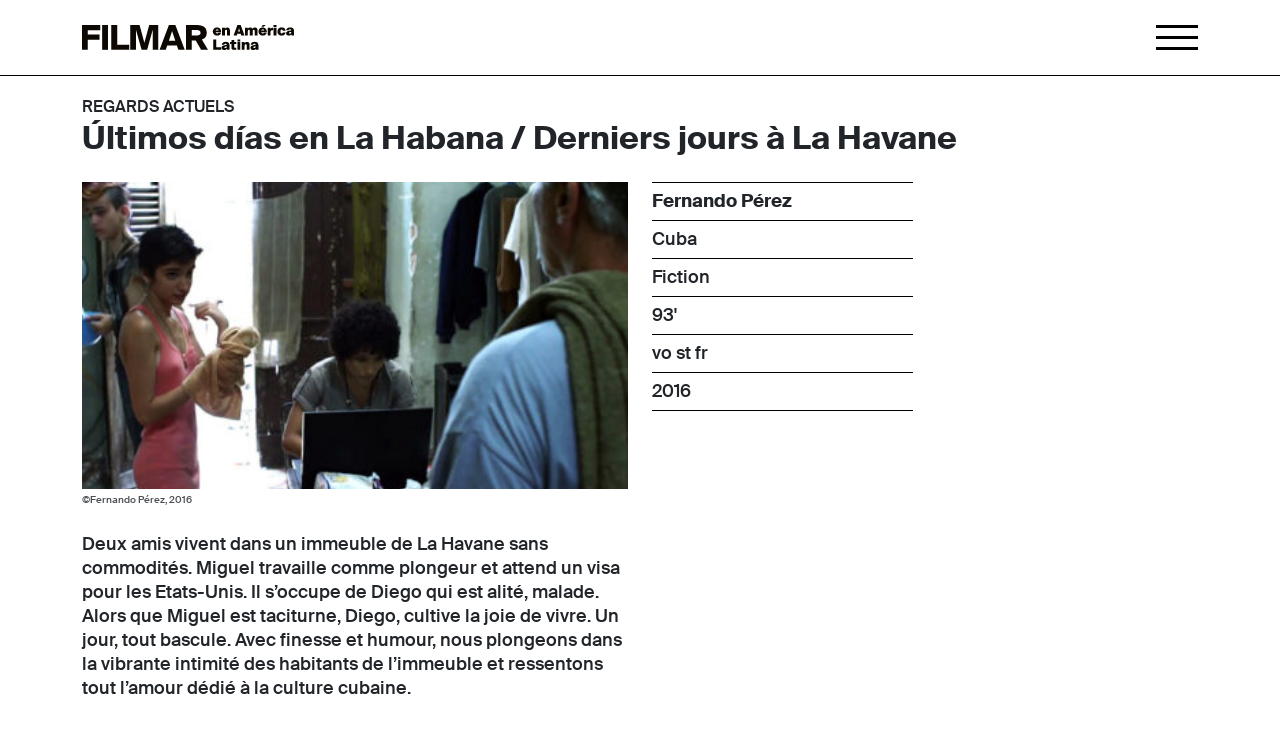

--- FILE ---
content_type: text/html; charset=UTF-8
request_url: https://filmar.ch/films/ultimos-dias-en-la-habana-derniers-jours-a-la-havane/
body_size: 9943
content:
<!DOCTYPE html>
<html dir="ltr" lang="fr-FR"
	prefix="og: https://ogp.me/ns#" >

<head>
    <meta charset="UTF-8">
    <meta name="viewport" content="width=device-width, initial-scale=1.0">

    <link rel="apple-touch-icon" sizes="180x180" href="https://filmar.ch/themes/filmar/assets/images/favicon/apple-touch-icon.png">
    <link rel="icon" type="image/png" sizes="32x32" href="https://filmar.ch/themes/filmar/assets/images/favicon/favicon-32x32.png">
    <link rel="icon" type="image/png" sizes="16x16" href="https://filmar.ch/themes/filmar/assets/images/favicon/favicon-16x16.png">
    <link rel="manifest" href="https://filmar.ch/themes/filmar/assets/images/favicon/site.webmanifest">

    <title>Últimos días en La Habana / Derniers jours à La Havane - Film - Festival FILMAR en América Latina</title>

		<!-- All in One SEO 4.2.9 - aioseo.com -->
		<meta name="description" content="Deux amis vivent dans un immeuble de La Havane sans commodités. Miguel travaille comme plongeur et attend un visa pour les Etats-Unis. Il s’occupe de Diego qui est alité, malade. Alors que Miguel est taciturne, Diego, cultive la joie de vivre. Un jour, tout bascule. Avec finesse et humour, nous plongeons dans la vibrante intimité des habitants de l’immeuble et ressentons tout l’amour dédié à la culture cubaine. Berlinale Special et Biznaga d’or du meilleur film ibéro-américain à Malaga." />
		<meta name="robots" content="max-image-preview:large" />
		<link rel="canonical" href="https://filmar.ch/films/ultimos-dias-en-la-habana-derniers-jours-a-la-havane/" />
		<meta name="generator" content="All in One SEO (AIOSEO) 4.2.9 " />
		<meta property="og:locale" content="fr_FR" />
		<meta property="og:site_name" content="Festival FILMAR en América Latina - Au cœur de l’Europe, la vitrine du cinéma latino-américain" />
		<meta property="og:type" content="movie" />
		<meta property="og:title" content="Últimos días en La Habana / Derniers jours à La Havane - Film - Festival FILMAR en América Latina" />
		<meta property="og:description" content="Deux amis vivent dans un immeuble de La Havane sans commodités. Miguel travaille comme plongeur et attend un visa pour les Etats-Unis. Il s’occupe de Diego qui est alité, malade. Alors que Miguel est taciturne, Diego, cultive la joie de vivre. Un jour, tout bascule. Avec finesse et humour, nous plongeons dans la vibrante intimité des habitants de l’immeuble et ressentons tout l’amour dédié à la culture cubaine. Berlinale Special et Biznaga d’or du meilleur film ibéro-américain à Malaga." />
		<meta property="og:url" content="https://filmar.ch/films/ultimos-dias-en-la-habana-derniers-jours-a-la-havane/" />
		<meta property="og:image" content="https://filmar.ch/uploads/2022/08/Ultimos-dias-de-la-Habana-2.jpg" />
		<meta property="og:image:secure_url" content="https://filmar.ch/uploads/2022/08/Ultimos-dias-de-la-Habana-2.jpg" />
		<meta property="og:image:width" content="400" />
		<meta property="og:image:height" content="266" />
		<meta name="twitter:card" content="summary" />
		<meta name="twitter:title" content="Últimos días en La Habana / Derniers jours à La Havane - Film - Festival FILMAR en América Latina" />
		<meta name="twitter:description" content="Deux amis vivent dans un immeuble de La Havane sans commodités. Miguel travaille comme plongeur et attend un visa pour les Etats-Unis. Il s’occupe de Diego qui est alité, malade. Alors que Miguel est taciturne, Diego, cultive la joie de vivre. Un jour, tout bascule. Avec finesse et humour, nous plongeons dans la vibrante intimité des habitants de l’immeuble et ressentons tout l’amour dédié à la culture cubaine. Berlinale Special et Biznaga d’or du meilleur film ibéro-américain à Malaga." />
		<meta name="twitter:image" content="https://filmar.ch/uploads/2022/08/Ultimos-dias-de-la-Habana-2.jpg" />
		<script type="application/ld+json" class="aioseo-schema">
			{"@context":"https:\/\/schema.org","@graph":[{"@type":"BreadcrumbList","@id":"https:\/\/filmar.ch\/films\/ultimos-dias-en-la-habana-derniers-jours-a-la-havane\/#breadcrumblist","itemListElement":[{"@type":"ListItem","@id":"https:\/\/filmar.ch\/#listItem","position":1,"item":{"@type":"WebPage","@id":"https:\/\/filmar.ch\/","name":"Accueil","description":"Au c\u0153ur de l\u2019Europe, la vitrine du cin\u00e9ma latino-am\u00e9ricain","url":"https:\/\/filmar.ch\/"},"nextItem":"https:\/\/filmar.ch\/films\/ultimos-dias-en-la-habana-derniers-jours-a-la-havane\/#listItem"},{"@type":"ListItem","@id":"https:\/\/filmar.ch\/films\/ultimos-dias-en-la-habana-derniers-jours-a-la-havane\/#listItem","position":2,"item":{"@type":"WebPage","@id":"https:\/\/filmar.ch\/films\/ultimos-dias-en-la-habana-derniers-jours-a-la-havane\/","name":"\u00daltimos d\u00edas en La Habana \/ Derniers jours \u00e0 La Havane","description":"Deux amis vivent dans un immeuble de La Havane sans commodite\u0301s. Miguel travaille comme plongeur et attend un visa pour les Etats-Unis. Il s\u2019occupe de Diego qui est alite\u0301, malade. Alors que Miguel est taciturne, Diego, cultive la joie de vivre. Un jour, tout bascule. Avec finesse et humour, nous plongeons dans la vibrante intimite\u0301 des habitants de l\u2019immeuble et ressentons tout l\u2019amour de\u0301die\u0301 a\u0300 la culture cubaine. Berlinale Special et Biznaga d\u2019or du meilleur film ibe\u0301ro-ame\u0301ricain a\u0300 Malaga.","url":"https:\/\/filmar.ch\/films\/ultimos-dias-en-la-habana-derniers-jours-a-la-havane\/"},"previousItem":"https:\/\/filmar.ch\/#listItem"}]},{"@type":"Organization","@id":"https:\/\/filmar.ch\/#organization","name":"Filmar","url":"https:\/\/filmar.ch\/","logo":{"@type":"ImageObject","url":"https:\/\/filmar.ch\/uploads\/2021\/11\/filmar_logo_socials.jpg","@id":"https:\/\/filmar.ch\/#organizationLogo","width":1024,"height":1024},"image":{"@id":"https:\/\/filmar.ch\/#organizationLogo"},"sameAs":["https:\/\/www.instagram.com\/festival_filmar\/","https:\/\/www.youtube.com\/channel\/UC0s8lRf_ZP7X66xiW8-WAWg"],"contactPoint":{"@type":"ContactPoint","telephone":"+41227326159","contactType":"Customer Support"}},{"@type":"Person","@id":"https:\/\/filmar.ch\/author\/marieb\/#author","url":"https:\/\/filmar.ch\/author\/marieb\/","name":"marieb","image":{"@type":"ImageObject","@id":"https:\/\/filmar.ch\/films\/ultimos-dias-en-la-habana-derniers-jours-a-la-havane\/#authorImage","url":"https:\/\/secure.gravatar.com\/avatar\/f03481313a3d3c7d3dc00212d3672b98?s=96&d=mm&r=g","width":96,"height":96,"caption":"marieb"}},{"@type":"WebPage","@id":"https:\/\/filmar.ch\/films\/ultimos-dias-en-la-habana-derniers-jours-a-la-havane\/#webpage","url":"https:\/\/filmar.ch\/films\/ultimos-dias-en-la-habana-derniers-jours-a-la-havane\/","name":"\u00daltimos d\u00edas en La Habana \/ Derniers jours \u00e0 La Havane - Film - Festival FILMAR en Am\u00e9rica Latina","description":"Deux amis vivent dans un immeuble de La Havane sans commodite\u0301s. Miguel travaille comme plongeur et attend un visa pour les Etats-Unis. Il s\u2019occupe de Diego qui est alite\u0301, malade. Alors que Miguel est taciturne, Diego, cultive la joie de vivre. Un jour, tout bascule. Avec finesse et humour, nous plongeons dans la vibrante intimite\u0301 des habitants de l\u2019immeuble et ressentons tout l\u2019amour de\u0301die\u0301 a\u0300 la culture cubaine. Berlinale Special et Biznaga d\u2019or du meilleur film ibe\u0301ro-ame\u0301ricain a\u0300 Malaga.","inLanguage":"fr-FR","isPartOf":{"@id":"https:\/\/filmar.ch\/#website"},"breadcrumb":{"@id":"https:\/\/filmar.ch\/films\/ultimos-dias-en-la-habana-derniers-jours-a-la-havane\/#breadcrumblist"},"author":{"@id":"https:\/\/filmar.ch\/author\/marieb\/#author"},"creator":{"@id":"https:\/\/filmar.ch\/author\/marieb\/#author"},"datePublished":"2022-08-30T07:38:52+02:00","dateModified":"2022-08-30T07:38:52+02:00"},{"@type":"WebSite","@id":"https:\/\/filmar.ch\/#website","url":"https:\/\/filmar.ch\/","name":"Festival FILMAR en Am\u00e9rica Latina","description":"Au c\u0153ur de l\u2019Europe, la vitrine du cin\u00e9ma latino-am\u00e9ricain","inLanguage":"fr-FR","publisher":{"@id":"https:\/\/filmar.ch\/#organization"}}]}
		</script>
		<!-- All in One SEO -->

<script type="text/javascript">
/* <![CDATA[ */
window._wpemojiSettings = {"baseUrl":"https:\/\/s.w.org\/images\/core\/emoji\/15.0.3\/72x72\/","ext":".png","svgUrl":"https:\/\/s.w.org\/images\/core\/emoji\/15.0.3\/svg\/","svgExt":".svg","source":{"concatemoji":"https:\/\/filmar.ch\/wordpress\/wp-includes\/js\/wp-emoji-release.min.js?ver=6.6.2"}};
/*! This file is auto-generated */
!function(i,n){var o,s,e;function c(e){try{var t={supportTests:e,timestamp:(new Date).valueOf()};sessionStorage.setItem(o,JSON.stringify(t))}catch(e){}}function p(e,t,n){e.clearRect(0,0,e.canvas.width,e.canvas.height),e.fillText(t,0,0);var t=new Uint32Array(e.getImageData(0,0,e.canvas.width,e.canvas.height).data),r=(e.clearRect(0,0,e.canvas.width,e.canvas.height),e.fillText(n,0,0),new Uint32Array(e.getImageData(0,0,e.canvas.width,e.canvas.height).data));return t.every(function(e,t){return e===r[t]})}function u(e,t,n){switch(t){case"flag":return n(e,"\ud83c\udff3\ufe0f\u200d\u26a7\ufe0f","\ud83c\udff3\ufe0f\u200b\u26a7\ufe0f")?!1:!n(e,"\ud83c\uddfa\ud83c\uddf3","\ud83c\uddfa\u200b\ud83c\uddf3")&&!n(e,"\ud83c\udff4\udb40\udc67\udb40\udc62\udb40\udc65\udb40\udc6e\udb40\udc67\udb40\udc7f","\ud83c\udff4\u200b\udb40\udc67\u200b\udb40\udc62\u200b\udb40\udc65\u200b\udb40\udc6e\u200b\udb40\udc67\u200b\udb40\udc7f");case"emoji":return!n(e,"\ud83d\udc26\u200d\u2b1b","\ud83d\udc26\u200b\u2b1b")}return!1}function f(e,t,n){var r="undefined"!=typeof WorkerGlobalScope&&self instanceof WorkerGlobalScope?new OffscreenCanvas(300,150):i.createElement("canvas"),a=r.getContext("2d",{willReadFrequently:!0}),o=(a.textBaseline="top",a.font="600 32px Arial",{});return e.forEach(function(e){o[e]=t(a,e,n)}),o}function t(e){var t=i.createElement("script");t.src=e,t.defer=!0,i.head.appendChild(t)}"undefined"!=typeof Promise&&(o="wpEmojiSettingsSupports",s=["flag","emoji"],n.supports={everything:!0,everythingExceptFlag:!0},e=new Promise(function(e){i.addEventListener("DOMContentLoaded",e,{once:!0})}),new Promise(function(t){var n=function(){try{var e=JSON.parse(sessionStorage.getItem(o));if("object"==typeof e&&"number"==typeof e.timestamp&&(new Date).valueOf()<e.timestamp+604800&&"object"==typeof e.supportTests)return e.supportTests}catch(e){}return null}();if(!n){if("undefined"!=typeof Worker&&"undefined"!=typeof OffscreenCanvas&&"undefined"!=typeof URL&&URL.createObjectURL&&"undefined"!=typeof Blob)try{var e="postMessage("+f.toString()+"("+[JSON.stringify(s),u.toString(),p.toString()].join(",")+"));",r=new Blob([e],{type:"text/javascript"}),a=new Worker(URL.createObjectURL(r),{name:"wpTestEmojiSupports"});return void(a.onmessage=function(e){c(n=e.data),a.terminate(),t(n)})}catch(e){}c(n=f(s,u,p))}t(n)}).then(function(e){for(var t in e)n.supports[t]=e[t],n.supports.everything=n.supports.everything&&n.supports[t],"flag"!==t&&(n.supports.everythingExceptFlag=n.supports.everythingExceptFlag&&n.supports[t]);n.supports.everythingExceptFlag=n.supports.everythingExceptFlag&&!n.supports.flag,n.DOMReady=!1,n.readyCallback=function(){n.DOMReady=!0}}).then(function(){return e}).then(function(){var e;n.supports.everything||(n.readyCallback(),(e=n.source||{}).concatemoji?t(e.concatemoji):e.wpemoji&&e.twemoji&&(t(e.twemoji),t(e.wpemoji)))}))}((window,document),window._wpemojiSettings);
/* ]]> */
</script>
<style id='wp-emoji-styles-inline-css' type='text/css'>

	img.wp-smiley, img.emoji {
		display: inline !important;
		border: none !important;
		box-shadow: none !important;
		height: 1em !important;
		width: 1em !important;
		margin: 0 0.07em !important;
		vertical-align: -0.1em !important;
		background: none !important;
		padding: 0 !important;
	}
</style>
<link rel='stylesheet' id='wp-block-library-css' href='https://filmar.ch/wordpress/wp-includes/css/dist/block-library/style.min.css?ver=6.6.2' type='text/css' media='all' />
<link rel='stylesheet' id='wp-components-css' href='https://filmar.ch/wordpress/wp-includes/css/dist/components/style.min.css?ver=6.6.2' type='text/css' media='all' />
<link rel='stylesheet' id='wp-preferences-css' href='https://filmar.ch/wordpress/wp-includes/css/dist/preferences/style.min.css?ver=6.6.2' type='text/css' media='all' />
<link rel='stylesheet' id='wp-block-editor-css' href='https://filmar.ch/wordpress/wp-includes/css/dist/block-editor/style.min.css?ver=6.6.2' type='text/css' media='all' />
<link rel='stylesheet' id='wp-reusable-blocks-css' href='https://filmar.ch/wordpress/wp-includes/css/dist/reusable-blocks/style.min.css?ver=6.6.2' type='text/css' media='all' />
<link rel='stylesheet' id='wp-patterns-css' href='https://filmar.ch/wordpress/wp-includes/css/dist/patterns/style.min.css?ver=6.6.2' type='text/css' media='all' />
<link rel='stylesheet' id='wp-editor-css' href='https://filmar.ch/wordpress/wp-includes/css/dist/editor/style.min.css?ver=6.6.2' type='text/css' media='all' />
<link rel='stylesheet' id='blocksbox-block-style-css-css' href='https://filmar.ch/mu-plugins/blocks-box/dist/blocks.style.build.css?ver=1.4.5' type='text/css' media='all' />
<style id='classic-theme-styles-inline-css' type='text/css'>
/*! This file is auto-generated */
.wp-block-button__link{color:#fff;background-color:#32373c;border-radius:9999px;box-shadow:none;text-decoration:none;padding:calc(.667em + 2px) calc(1.333em + 2px);font-size:1.125em}.wp-block-file__button{background:#32373c;color:#fff;text-decoration:none}
</style>
<style id='global-styles-inline-css' type='text/css'>
:root{--wp--preset--aspect-ratio--square: 1;--wp--preset--aspect-ratio--4-3: 4/3;--wp--preset--aspect-ratio--3-4: 3/4;--wp--preset--aspect-ratio--3-2: 3/2;--wp--preset--aspect-ratio--2-3: 2/3;--wp--preset--aspect-ratio--16-9: 16/9;--wp--preset--aspect-ratio--9-16: 9/16;--wp--preset--color--black: #000000;--wp--preset--color--cyan-bluish-gray: #abb8c3;--wp--preset--color--white: #ffffff;--wp--preset--color--pale-pink: #f78da7;--wp--preset--color--vivid-red: #cf2e2e;--wp--preset--color--luminous-vivid-orange: #ff6900;--wp--preset--color--luminous-vivid-amber: #fcb900;--wp--preset--color--light-green-cyan: #7bdcb5;--wp--preset--color--vivid-green-cyan: #00d084;--wp--preset--color--pale-cyan-blue: #8ed1fc;--wp--preset--color--vivid-cyan-blue: #0693e3;--wp--preset--color--vivid-purple: #9b51e0;--wp--preset--gradient--vivid-cyan-blue-to-vivid-purple: linear-gradient(135deg,rgba(6,147,227,1) 0%,rgb(155,81,224) 100%);--wp--preset--gradient--light-green-cyan-to-vivid-green-cyan: linear-gradient(135deg,rgb(122,220,180) 0%,rgb(0,208,130) 100%);--wp--preset--gradient--luminous-vivid-amber-to-luminous-vivid-orange: linear-gradient(135deg,rgba(252,185,0,1) 0%,rgba(255,105,0,1) 100%);--wp--preset--gradient--luminous-vivid-orange-to-vivid-red: linear-gradient(135deg,rgba(255,105,0,1) 0%,rgb(207,46,46) 100%);--wp--preset--gradient--very-light-gray-to-cyan-bluish-gray: linear-gradient(135deg,rgb(238,238,238) 0%,rgb(169,184,195) 100%);--wp--preset--gradient--cool-to-warm-spectrum: linear-gradient(135deg,rgb(74,234,220) 0%,rgb(151,120,209) 20%,rgb(207,42,186) 40%,rgb(238,44,130) 60%,rgb(251,105,98) 80%,rgb(254,248,76) 100%);--wp--preset--gradient--blush-light-purple: linear-gradient(135deg,rgb(255,206,236) 0%,rgb(152,150,240) 100%);--wp--preset--gradient--blush-bordeaux: linear-gradient(135deg,rgb(254,205,165) 0%,rgb(254,45,45) 50%,rgb(107,0,62) 100%);--wp--preset--gradient--luminous-dusk: linear-gradient(135deg,rgb(255,203,112) 0%,rgb(199,81,192) 50%,rgb(65,88,208) 100%);--wp--preset--gradient--pale-ocean: linear-gradient(135deg,rgb(255,245,203) 0%,rgb(182,227,212) 50%,rgb(51,167,181) 100%);--wp--preset--gradient--electric-grass: linear-gradient(135deg,rgb(202,248,128) 0%,rgb(113,206,126) 100%);--wp--preset--gradient--midnight: linear-gradient(135deg,rgb(2,3,129) 0%,rgb(40,116,252) 100%);--wp--preset--font-size--small: 13px;--wp--preset--font-size--medium: 20px;--wp--preset--font-size--large: 36px;--wp--preset--font-size--x-large: 42px;--wp--preset--spacing--20: 0.44rem;--wp--preset--spacing--30: 0.67rem;--wp--preset--spacing--40: 1rem;--wp--preset--spacing--50: 1.5rem;--wp--preset--spacing--60: 2.25rem;--wp--preset--spacing--70: 3.38rem;--wp--preset--spacing--80: 5.06rem;--wp--preset--shadow--natural: 6px 6px 9px rgba(0, 0, 0, 0.2);--wp--preset--shadow--deep: 12px 12px 50px rgba(0, 0, 0, 0.4);--wp--preset--shadow--sharp: 6px 6px 0px rgba(0, 0, 0, 0.2);--wp--preset--shadow--outlined: 6px 6px 0px -3px rgba(255, 255, 255, 1), 6px 6px rgba(0, 0, 0, 1);--wp--preset--shadow--crisp: 6px 6px 0px rgba(0, 0, 0, 1);}:where(.is-layout-flex){gap: 0.5em;}:where(.is-layout-grid){gap: 0.5em;}body .is-layout-flex{display: flex;}.is-layout-flex{flex-wrap: wrap;align-items: center;}.is-layout-flex > :is(*, div){margin: 0;}body .is-layout-grid{display: grid;}.is-layout-grid > :is(*, div){margin: 0;}:where(.wp-block-columns.is-layout-flex){gap: 2em;}:where(.wp-block-columns.is-layout-grid){gap: 2em;}:where(.wp-block-post-template.is-layout-flex){gap: 1.25em;}:where(.wp-block-post-template.is-layout-grid){gap: 1.25em;}.has-black-color{color: var(--wp--preset--color--black) !important;}.has-cyan-bluish-gray-color{color: var(--wp--preset--color--cyan-bluish-gray) !important;}.has-white-color{color: var(--wp--preset--color--white) !important;}.has-pale-pink-color{color: var(--wp--preset--color--pale-pink) !important;}.has-vivid-red-color{color: var(--wp--preset--color--vivid-red) !important;}.has-luminous-vivid-orange-color{color: var(--wp--preset--color--luminous-vivid-orange) !important;}.has-luminous-vivid-amber-color{color: var(--wp--preset--color--luminous-vivid-amber) !important;}.has-light-green-cyan-color{color: var(--wp--preset--color--light-green-cyan) !important;}.has-vivid-green-cyan-color{color: var(--wp--preset--color--vivid-green-cyan) !important;}.has-pale-cyan-blue-color{color: var(--wp--preset--color--pale-cyan-blue) !important;}.has-vivid-cyan-blue-color{color: var(--wp--preset--color--vivid-cyan-blue) !important;}.has-vivid-purple-color{color: var(--wp--preset--color--vivid-purple) !important;}.has-black-background-color{background-color: var(--wp--preset--color--black) !important;}.has-cyan-bluish-gray-background-color{background-color: var(--wp--preset--color--cyan-bluish-gray) !important;}.has-white-background-color{background-color: var(--wp--preset--color--white) !important;}.has-pale-pink-background-color{background-color: var(--wp--preset--color--pale-pink) !important;}.has-vivid-red-background-color{background-color: var(--wp--preset--color--vivid-red) !important;}.has-luminous-vivid-orange-background-color{background-color: var(--wp--preset--color--luminous-vivid-orange) !important;}.has-luminous-vivid-amber-background-color{background-color: var(--wp--preset--color--luminous-vivid-amber) !important;}.has-light-green-cyan-background-color{background-color: var(--wp--preset--color--light-green-cyan) !important;}.has-vivid-green-cyan-background-color{background-color: var(--wp--preset--color--vivid-green-cyan) !important;}.has-pale-cyan-blue-background-color{background-color: var(--wp--preset--color--pale-cyan-blue) !important;}.has-vivid-cyan-blue-background-color{background-color: var(--wp--preset--color--vivid-cyan-blue) !important;}.has-vivid-purple-background-color{background-color: var(--wp--preset--color--vivid-purple) !important;}.has-black-border-color{border-color: var(--wp--preset--color--black) !important;}.has-cyan-bluish-gray-border-color{border-color: var(--wp--preset--color--cyan-bluish-gray) !important;}.has-white-border-color{border-color: var(--wp--preset--color--white) !important;}.has-pale-pink-border-color{border-color: var(--wp--preset--color--pale-pink) !important;}.has-vivid-red-border-color{border-color: var(--wp--preset--color--vivid-red) !important;}.has-luminous-vivid-orange-border-color{border-color: var(--wp--preset--color--luminous-vivid-orange) !important;}.has-luminous-vivid-amber-border-color{border-color: var(--wp--preset--color--luminous-vivid-amber) !important;}.has-light-green-cyan-border-color{border-color: var(--wp--preset--color--light-green-cyan) !important;}.has-vivid-green-cyan-border-color{border-color: var(--wp--preset--color--vivid-green-cyan) !important;}.has-pale-cyan-blue-border-color{border-color: var(--wp--preset--color--pale-cyan-blue) !important;}.has-vivid-cyan-blue-border-color{border-color: var(--wp--preset--color--vivid-cyan-blue) !important;}.has-vivid-purple-border-color{border-color: var(--wp--preset--color--vivid-purple) !important;}.has-vivid-cyan-blue-to-vivid-purple-gradient-background{background: var(--wp--preset--gradient--vivid-cyan-blue-to-vivid-purple) !important;}.has-light-green-cyan-to-vivid-green-cyan-gradient-background{background: var(--wp--preset--gradient--light-green-cyan-to-vivid-green-cyan) !important;}.has-luminous-vivid-amber-to-luminous-vivid-orange-gradient-background{background: var(--wp--preset--gradient--luminous-vivid-amber-to-luminous-vivid-orange) !important;}.has-luminous-vivid-orange-to-vivid-red-gradient-background{background: var(--wp--preset--gradient--luminous-vivid-orange-to-vivid-red) !important;}.has-very-light-gray-to-cyan-bluish-gray-gradient-background{background: var(--wp--preset--gradient--very-light-gray-to-cyan-bluish-gray) !important;}.has-cool-to-warm-spectrum-gradient-background{background: var(--wp--preset--gradient--cool-to-warm-spectrum) !important;}.has-blush-light-purple-gradient-background{background: var(--wp--preset--gradient--blush-light-purple) !important;}.has-blush-bordeaux-gradient-background{background: var(--wp--preset--gradient--blush-bordeaux) !important;}.has-luminous-dusk-gradient-background{background: var(--wp--preset--gradient--luminous-dusk) !important;}.has-pale-ocean-gradient-background{background: var(--wp--preset--gradient--pale-ocean) !important;}.has-electric-grass-gradient-background{background: var(--wp--preset--gradient--electric-grass) !important;}.has-midnight-gradient-background{background: var(--wp--preset--gradient--midnight) !important;}.has-small-font-size{font-size: var(--wp--preset--font-size--small) !important;}.has-medium-font-size{font-size: var(--wp--preset--font-size--medium) !important;}.has-large-font-size{font-size: var(--wp--preset--font-size--large) !important;}.has-x-large-font-size{font-size: var(--wp--preset--font-size--x-large) !important;}
:where(.wp-block-post-template.is-layout-flex){gap: 1.25em;}:where(.wp-block-post-template.is-layout-grid){gap: 1.25em;}
:where(.wp-block-columns.is-layout-flex){gap: 2em;}:where(.wp-block-columns.is-layout-grid){gap: 2em;}
:root :where(.wp-block-pullquote){font-size: 1.5em;line-height: 1.6;}
</style>
<link rel='stylesheet' id='dashicons-css' href='https://filmar.ch/wordpress/wp-includes/css/dashicons.min.css?ver=6.6.2' type='text/css' media='all' />
<link rel='stylesheet' id='filmar-style-css' href='https://filmar.ch/themes/filmar/assets/styles/app.css?ver=1.19.3' type='text/css' media='' />
<link rel='stylesheet' id='sib-front-css-css' href='https://filmar.ch/plugins/mailin/css/mailin-front.css?ver=6.6.2' type='text/css' media='all' />
<script type="text/javascript" src="https://filmar.ch/wordpress/wp-includes/js/jquery/jquery.min.js?ver=3.7.1" id="jquery-core-js"></script>
<script type="text/javascript" src="https://filmar.ch/wordpress/wp-includes/js/jquery/jquery-migrate.min.js?ver=3.4.1" id="jquery-migrate-js"></script>
<script type="text/javascript" id="sib-front-js-js-extra">
/* <![CDATA[ */
var sibErrMsg = {"invalidMail":"Please fill out valid email address","requiredField":"Please fill out required fields","invalidDateFormat":"Please fill out valid date format","invalidSMSFormat":"Please fill out valid phone number"};
var ajax_sib_front_object = {"ajax_url":"https:\/\/filmar.ch\/wordpress\/wp-admin\/admin-ajax.php","ajax_nonce":"d4821dd990","flag_url":"https:\/\/filmar.ch\/plugins\/mailin\/img\/flags\/"};
/* ]]> */
</script>
<script type="text/javascript" src="https://filmar.ch/plugins/mailin/js/mailin-front.js?ver=1713410034" id="sib-front-js-js"></script>
<link rel="https://api.w.org/" href="https://filmar.ch/wp-json/" /><link rel="alternate" title="JSON" type="application/json" href="https://filmar.ch/wp-json/wp/v2/film/2712" /><link rel="EditURI" type="application/rsd+xml" title="RSD" href="https://filmar.ch/wordpress/xmlrpc.php?rsd" />
<meta name="generator" content="WordPress 6.6.2" />
<meta name="generator" content="Everest Forms 1.9.9" />
<link rel='shortlink' href='https://filmar.ch/?p=2712' />
<link rel="alternate" title="oEmbed (JSON)" type="application/json+oembed" href="https://filmar.ch/wp-json/oembed/1.0/embed?url=https%3A%2F%2Ffilmar.ch%2Ffilms%2Fultimos-dias-en-la-habana-derniers-jours-a-la-havane%2F" />
<link rel="alternate" title="oEmbed (XML)" type="text/xml+oembed" href="https://filmar.ch/wp-json/oembed/1.0/embed?url=https%3A%2F%2Ffilmar.ch%2Ffilms%2Fultimos-dias-en-la-habana-derniers-jours-a-la-havane%2F&#038;format=xml" />
<meta name="redi-version" content="1.1.3" />
    <!-- Facebook Pixel Code -->
    <script>
        ! function(f, b, e, v, n, t, s) {
            if (f.fbq) return;
            n = f.fbq = function() {
                n.callMethod ?
                    n.callMethod.apply(n, arguments) : n.queue.push(arguments)
            };
            if (!f._fbq) f._fbq = n;
            n.push = n;
            n.loaded = !0;
            n.version = '2.0';
            n.queue = [];
            t = b.createElement(e);
            t.async = !0;
            t.src = v;
            s = b.getElementsByTagName(e)[0];
            s.parentNode.insertBefore(t, s)
        }(window, document, 'script',
            'https://connect.facebook.net/en_US/fbevents.js');
        fbq('init', '578969499998951');
        fbq('track', 'PageView');
    </script>
    <noscript>
        <img height="1" width="1" src="https://www.facebook.com/tr?id=578969499998951&ev=PageView
        &noscript=1" />
    </noscript>
    <!-- End Facebook Pixel Code -->

    <!-- Accessibility Code for "www.filmar.ch" -->
    <script>
        window.interdeal = {
            "sitekey": "9738c0be563e2403a668c6eba201f6e9",
            "Position": "right",
            "domains": {
                "js": "https://cdn.equalweb.com/",
                "acc": "https://access.equalweb.com/"
            },
            "Menulang": "FR",
            "showTooltip": true,
            "btnStyle": {
                "vPosition": [
                    "80%",
                    "80%"
                ],
                "scale": [
                    "0.6",
                    "0.5"
                ],
                "color": {
                    "main": "#000000",
                    "second": "#fdfffa"
                },
                "icon": {
                    "outline": false,
                    "type": 1,
                    "shape": "rounded"
                }
            }
        };
        (function(doc, head, body) {
            var coreCall = doc.createElement('script');
            coreCall.src = interdeal.domains.js + 'core/5.0.9/accessibility.js';
            coreCall.defer = true;
            coreCall.integrity = 'sha512-dxjHZQgpVIG70EQus4+1KR3oj2KGyrtwR/nr4lY+tcMjrQ1Yb9V1SCKNVLGhD3CcPMgANKAqOk4ldI8WWNnQTw==';
            coreCall.crossOrigin = 'anonymous';
            coreCall.setAttribute('data-cfasync', true);
            body ? body.appendChild(coreCall) : head.appendChild(coreCall);
        })(document, document.head, document.body);
    </script>

    <!-- Global site tag (gtag.js) - Google Analytics -->
    <script async src="https://www.googletagmanager.com/gtag/js?id=G-G83KWCGMZJ"></script>
    <script>
        window.dataLayer = window.dataLayer || [];

        function gtag() {
            dataLayer.push(arguments);
        }
        gtag('js', new Date());

        gtag('config', 'G-G83KWCGMZJ');
    </script>
</head>

<body class="film-template-default single single-film postid-2712 everest-forms-no-js">
    <header id="header">
        <div class="container">
            <a href="https://filmar.ch" class="logo">
                <img src="https://filmar.ch/themes/filmar/assets/images/logo.svg" alt="Logo Filmar en América Latina" />
            </a>

                        <div class="hamburger"></div>
            <div class="btn-menu-close"></div>
        </div>
    </header>
    <aside id="menu-aside">
        <nav role="navigation">
            <div class="menu-menu-festival-container"><ul id="menu-menu-festival" class="menu"><li id="menu-item-3578" class="menu-item menu-item-type-post_type menu-item-object-page menu-item-3578"><a href="https://filmar.ch/programme/">Programme 2025</a></li>
<li id="menu-item-5363" class="menu-item menu-item-type-post_type menu-item-object-page menu-item-5363"><a href="https://filmar.ch/invite-e-s/">Invité·e·s 2025</a></li>
<li id="menu-item-1308" class="menu-item menu-item-type-custom menu-item-object-custom menu-item-has-children menu-item-1308"><a href="#">Le Festival</a>
<ul class="sub-menu">
	<li id="menu-item-1512" class="menu-item menu-item-type-post_type menu-item-object-page current_page_parent menu-item-1512"><a href="https://filmar.ch/actualites/">Actualités</a></li>
	<li id="menu-item-827" class="menu-item menu-item-type-post_type menu-item-object-page menu-item-827"><a href="https://filmar.ch/a-propos/">À propos</a></li>
	<li id="menu-item-828" class="menu-item menu-item-type-post_type menu-item-object-page menu-item-828"><a href="https://filmar.ch/benevoles/">Bénévoles</a></li>
	<li id="menu-item-832" class="menu-item menu-item-type-post_type menu-item-object-page menu-item-832"><a href="https://filmar.ch/sections/">Sections</a></li>
	<li id="menu-item-3579" class="menu-item menu-item-type-post_type menu-item-object-page menu-item-3579"><a href="https://filmar.ch/palmares/">Palmarès</a></li>
	<li id="menu-item-1583" class="menu-item menu-item-type-post_type menu-item-object-page menu-item-1583"><a href="https://filmar.ch/archives/">Archives</a></li>
	<li id="menu-item-829" class="menu-item menu-item-type-post_type menu-item-object-page menu-item-829"><a href="https://filmar.ch/equipe/">Équipe</a></li>
</ul>
</li>
<li id="menu-item-1309" class="menu-item menu-item-type-custom menu-item-object-custom menu-item-has-children menu-item-1309"><a href="#">Jeune public</a>
<ul class="sub-menu">
	<li id="menu-item-6674" class="menu-item menu-item-type-post_type menu-item-object-page menu-item-6674"><a href="https://filmar.ch/filmarcito-itinerante/">FILMARcito Itinerante 2026</a></li>
	<li id="menu-item-7773" class="menu-item menu-item-type-post_type menu-item-object-page menu-item-7773"><a href="https://filmar.ch/filmarcito/">FILMARcito 2025</a></li>
	<li id="menu-item-873" class="menu-item menu-item-type-post_type menu-item-object-page menu-item-873"><a href="https://filmar.ch/filmar-ecole/">FILMAR École</a></li>
	<li id="menu-item-830" class="menu-item menu-item-type-post_type menu-item-object-page menu-item-830"><a href="https://filmar.ch/jury-des-jeunes/">Jury des jeunes</a></li>
</ul>
</li>
<li id="menu-item-7062" class="menu-item menu-item-type-custom menu-item-object-custom menu-item-has-children menu-item-7062"><a href="#">Inclusion et Accessibilité</a>
<ul class="sub-menu">
	<li id="menu-item-7045" class="menu-item menu-item-type-post_type menu-item-object-page menu-item-7045"><a href="https://filmar.ch/inclusionaccessibilite/">À propos</a></li>
	<li id="menu-item-7769" class="menu-item menu-item-type-post_type menu-item-object-page menu-item-7769"><a href="https://filmar.ch/inclusionaccessibilite/premio-nuestra-voz/">Premio Nuestra Voz</a></li>
	<li id="menu-item-7001" class="menu-item menu-item-type-post_type menu-item-object-page menu-item-7001"><a href="https://filmar.ch/inclusionaccessibilite/workshop-nuestra-mirada/">Workshop Nuestra Mirada</a></li>
	<li id="menu-item-6346" class="menu-item menu-item-type-post_type menu-item-object-page menu-item-6346"><a href="https://filmar.ch/inclusionaccessibilite/relax/">Relax</a></li>
	<li id="menu-item-6344" class="menu-item menu-item-type-post_type menu-item-object-page menu-item-6344"><a href="https://filmar.ch/inclusionaccessibilite/billets-suspendus/">Billets suspendus</a></li>
	<li id="menu-item-6347" class="menu-item menu-item-type-post_type menu-item-object-page menu-item-6347"><a href="https://filmar.ch/inclusionaccessibilite/accessibilite/">Accessibilité aux séances</a></li>
</ul>
</li>
<li id="menu-item-1300" class="menu-item menu-item-type-custom menu-item-object-custom menu-item-has-children menu-item-1300"><a href="#">Médias</a>
<ul class="sub-menu">
	<li id="menu-item-1034" class="menu-item menu-item-type-post_type menu-item-object-page menu-item-1034"><a href="https://filmar.ch/espace-presse/">Presse</a></li>
	<li id="menu-item-1412" class="menu-item menu-item-type-post_type menu-item-object-page menu-item-1412"><a href="https://filmar.ch/videos/">Vidéos</a></li>
	<li id="menu-item-5462" class="menu-item menu-item-type-post_type menu-item-object-page menu-item-5462"><a href="https://filmar.ch/podcasts/">Podcasts</a></li>
</ul>
</li>
<li id="menu-item-1310" class="menu-item menu-item-type-custom menu-item-object-custom menu-item-has-children menu-item-1310"><a href="#">Pratique</a>
<ul class="sub-menu">
	<li id="menu-item-965" class="menu-item menu-item-type-post_type menu-item-object-page menu-item-965"><a href="https://filmar.ch/billetterie-et-tarifs/">Billetterie et tarifs</a></li>
	<li id="menu-item-1169" class="menu-item menu-item-type-post_type menu-item-object-page menu-item-1169"><a href="https://filmar.ch/lieux/">Lieux</a></li>
</ul>
</li>
<li id="menu-item-980" class="menu-item menu-item-type-post_type menu-item-object-page menu-item-980"><a href="https://filmar.ch/partenaires/">Partenaires</a></li>
<li id="menu-item-833" class="menu-item menu-item-type-post_type menu-item-object-page menu-item-833"><a href="https://filmar.ch/soutenir-filmar/">Soutenir FILMAR</a></li>
<li id="menu-item-6336" class="menu-item menu-item-type-post_type menu-item-object-page menu-item-6336"><a href="https://filmar.ch/contact/">Contact</a></li>
</ul></div>        </nav>
    </aside>
<main role="main">
    <div class="container">
                        <article class="film">
                                        <div class="row">
                        <div class="col-md-12">
                            <div class="head-title">REGARDS ACTUELS</div>
                            <h1>
                                Últimos días en La Habana / Derniers jours à La Havane                            </h1>
                        </div>
                        <div class="col-md-6">
                            <div class="thumbnail" style="background-image: url(https://filmar.ch/uploads/2022/08/Ultimos-dias-de-la-Habana-2.jpg)" role="img" aria-label=""></div>
                            <div class="picture-copyright">©Fernando Pérez, 2016</div>
                            <div class="synopsis">
                                <p>Deux amis vivent dans un immeuble de La Havane sans commodités. Miguel travaille comme plongeur et attend un visa pour les Etats-Unis. Il s’occupe de Diego qui est alité, malade. Alors que Miguel est taciturne, Diego, cultive la joie de vivre. Un jour, tout bascule. Avec finesse et humour, nous plongeons dans la vibrante intimité des habitants de l’immeuble et ressentons tout l’amour dédié à la culture cubaine.</p>
<p>Berlinale Special et Biznaga d’or du meilleur film ibéro-américain à Malaga.</p>
                            </div>

                            
                            
                                                    </div>

                        <div class="col-md-3">
                            <div class="directors">
                                                                        <div class="director">
                                            Fernando Pérez                                        </div>
                                                            </div>
                            <div class="infos">
                                <div class="taxonomy">
                                    <label>Pays</label>
                                    <ul>
                                                                                        <li>Cuba</li>
                                                                            </ul>
                                </div>

                                                                    <div class="taxonomy">
                                        <label>Genres</label>
                                        <ul>
                                                                                            <li>Fiction</li>
                                                                                    </ul>
                                    </div>
                                
                                <div class="taxonomy">
                                    <label>Durée</label>
                                    <p>93'</p>
                                </div>

                                <div class="taxonomy">
                                    <label>Langue et sous-titre</label>
                                    <ul>
                                                                                    <li>vo st fr</li>
                                                                            </ul>
                                </div>

                                
                                <div class="taxonomy">
                                    <label>Année du film</label>
                                    <p>2016</p>
                                </div>

                                                            </div>
                        </div>
                        <div class="col-md-3">
                            <div class="film-program-slots-component" data-id="2712" data-type="films"></div>
                        </div>
                    </div>
                </article>
                </div>
    </div>
</main>

    <footer class="container">
        <div class="container">
            <div class="row footer-infos">
                <div class="col-md-4 footer-column-info">
                    <h4>Suivre FILMAR</h4>
                    <div class="socials">
                        <a href="https://www.facebook.com/FestivalFILMAR" target="_blank">
                            <img src="https://filmar.ch/themes/filmar/assets/images/socials/facebook.svg" alt="Facebook" />
                        </a>
                        <a href="https://www.instagram.com/festival_filmar/" target="_blank">
                            <img src="https://filmar.ch/themes/filmar/assets/images/socials/instagram.svg" alt="Instagram" />
                        </a>
                        <a href="https://www.youtube.com/channel/UC0s8lRf_ZP7X66xiW8-WAWg" target="_blank">
                            <img src="https://filmar.ch/themes/filmar/assets/images/socials/youtube.svg" alt="Youtube" />
                        </a>
                        <a href="https://www.linkedin.com/company/filmar-en-america-latina" target="_blank">
                            <img src="https://filmar.ch/themes/filmar/assets/images/socials/linkedin.svg" alt="Linkedin" />
                        </a>
                    </div>
                </div>
                <div class="col-md-4 footer-column-info">
                                        <script type="text/javascript">
                        var onloadSibCallback = function () {
                            jQuery('.g-recaptcha').each(function (index, el) {
                                grecaptcha.render(el, {
                                    'sitekey': jQuery(el).attr('data-sitekey')
                                });
                            });
                        };
                    </script>
					                <script src="https://www.google.com/recaptcha/api.js?onload=onloadSibCallback&render=explicit" async defer></script>
				
			<form id="sib_signup_form_1" method="post" class="sib_signup_form">
				<div class="sib_loader" style="display:none;"><img
							src="https://filmar.ch/wordpress/wp-includes/images/spinner.gif" alt="loader"></div>
				<input type="hidden" name="sib_form_action" value="subscribe_form_submit">
				<input type="hidden" name="sib_form_id" value="1">
                <input type="hidden" name="sib_form_alert_notice" value="Remplissez ce champ s’il vous plaît">
                <input type="hidden" name="sib_form_invalid_email_notice" value="Cette adresse email n&#039;est pas valide">
                <input type="hidden" name="sib_security" value="d4821dd990">
				<div class="sib_signup_box_inside_1">
					<div style="/*display:none*/" class="sib_msg_disp">
					</div>
                    					<div class="newsletter-form">
<div class="field">
    <label>S'inscrire à la newsletter *</label>
    <input type="email" class="sib-email-area" name="email" required="required">
</div>
<div>
    <button type="submit" class="everest-forms-submit-button">S'inscrire</button>
</div>
<div id="sib_captcha" class="g-recaptcha" data-sitekey="6LeGCcgnAAAAACNv24L0fH5HzDC6v7v1kjhJdqfg" style="margin-top: 5px"></div>
</div>
				</div>
			</form>
			<style>
				form#sib_signup_form_1 p.sib-alert-message {
    padding: 6px 12px;
    margin-bottom: 20px;
    border: 1px solid transparent;
    border-radius: 4px;
    -webkit-box-sizing: border-box;
    -moz-box-sizing: border-box;
    box-sizing: border-box;
}
form#sib_signup_form_1 p.sib-alert-message-error {
    background-color: #f2dede;
    border-color: #ebccd1;
    color: #a94442;
}
form#sib_signup_form_1 p.sib-alert-message-success {
    background-color: #dff0d8;
    border-color: #d6e9c6;
    color: #3c763d;
}
form#sib_signup_form_1 p.sib-alert-message-warning {
    background-color: #fcf8e3;
    border-color: #faebcc;
    color: #8a6d3b;
}
			</style>
			                </div>
                <div class="col-md-4 footer-column-info">
                    <a href="https://filmar.ch/contact/" class="btn btn-contact">Contact</a>
                    <div class="footer-menu"><ul id="menu-menu-pied-de-page" class="menu"><li id="menu-item-4631" class="menu-item menu-item-type-post_type menu-item-object-page menu-item-4631"><a href="https://filmar.ch/conditions-generales-de-vente/">Conditions générales de vente</a></li>
<li id="menu-item-4632" class="menu-item menu-item-type-post_type menu-item-object-page menu-item-4632"><a href="https://filmar.ch/mentions-legales/">Mentions légales</a></li>
<li id="menu-item-4633" class="menu-item menu-item-type-post_type menu-item-object-page menu-item-4633"><a href="https://filmar.ch/politique-de-confidentialite-2/">Politique de confidentialité</a></li>
</ul></div>                </div>
            </div>
        </div>
        <div class="footer-partners">
                                        <div class="partner">
                                        <a href="https://www.geneve.ch/fr" target="_blank">
                        <img src="https://filmar.ch/uploads/2021/10/logo-ville-geneve-noirblanc_page-0001.jpg" alt="Logo de la Ville de Genève" />
                    </a>
                </div>
                            <div class="partner">
                                        <a href="https://www.ge.ch/" target="_blank">
                        <img src="https://filmar.ch/uploads/2021/10/2-Canton.png" alt="Logo de la République et Canton de Genève" />
                    </a>
                </div>
                            <div class="partner">
                                        <a href="https://fgc.federeso.ch/" target="_blank">
                        <img src="https://filmar.ch/uploads/2021/10/Logo-FGC-NB.png" alt="" />
                    </a>
                </div>
                            <div class="partner">
                                        <a href="https://www.acg.ch/" target="_blank">
                        <img src="https://filmar.ch/uploads/2021/10/ACG_logo_NB-e1664466553524.jpg" alt="Logo ACG" />
                    </a>
                </div>
                            <div class="partner">
                                        <a href="https://www.loro.ch/fr" target="_blank">
                        <img src="https://filmar.ch/uploads/2021/10/LoRo-LogoBeneficiaires-MONO.png" alt="Logo Loterie romance" />
                    </a>
                </div>
                    </div>
    </footer>

    <div id="popin"></div>

    	<script type="text/javascript">
		var c = document.body.className;
		c = c.replace( /everest-forms-no-js/, 'everest-forms-js' );
		document.body.className = c;
	</script>
	<script type="text/javascript" id="blocksbox-block-front-js-js-before">
/* <![CDATA[ */
const gmapApiKey = '';
/* ]]> */
</script>
<script type="text/javascript" src="https://filmar.ch/mu-plugins/blocks-box/dist/blocks.front.build.js?ver=1.4.5" id="blocksbox-block-front-js-js"></script>
<script type="text/javascript" src="https://filmar.ch/themes/filmar/assets/scripts/app.js?ver=1.19.3" id="filmar-js-js"></script>
    </body>

    </html>


--- FILE ---
content_type: text/html; charset=utf-8
request_url: https://www.google.com/recaptcha/api2/anchor?ar=1&k=6LeGCcgnAAAAACNv24L0fH5HzDC6v7v1kjhJdqfg&co=aHR0cHM6Ly9maWxtYXIuY2g6NDQz&hl=en&v=PoyoqOPhxBO7pBk68S4YbpHZ&size=normal&anchor-ms=20000&execute-ms=30000&cb=87klm8tpi2s
body_size: 49462
content:
<!DOCTYPE HTML><html dir="ltr" lang="en"><head><meta http-equiv="Content-Type" content="text/html; charset=UTF-8">
<meta http-equiv="X-UA-Compatible" content="IE=edge">
<title>reCAPTCHA</title>
<style type="text/css">
/* cyrillic-ext */
@font-face {
  font-family: 'Roboto';
  font-style: normal;
  font-weight: 400;
  font-stretch: 100%;
  src: url(//fonts.gstatic.com/s/roboto/v48/KFO7CnqEu92Fr1ME7kSn66aGLdTylUAMa3GUBHMdazTgWw.woff2) format('woff2');
  unicode-range: U+0460-052F, U+1C80-1C8A, U+20B4, U+2DE0-2DFF, U+A640-A69F, U+FE2E-FE2F;
}
/* cyrillic */
@font-face {
  font-family: 'Roboto';
  font-style: normal;
  font-weight: 400;
  font-stretch: 100%;
  src: url(//fonts.gstatic.com/s/roboto/v48/KFO7CnqEu92Fr1ME7kSn66aGLdTylUAMa3iUBHMdazTgWw.woff2) format('woff2');
  unicode-range: U+0301, U+0400-045F, U+0490-0491, U+04B0-04B1, U+2116;
}
/* greek-ext */
@font-face {
  font-family: 'Roboto';
  font-style: normal;
  font-weight: 400;
  font-stretch: 100%;
  src: url(//fonts.gstatic.com/s/roboto/v48/KFO7CnqEu92Fr1ME7kSn66aGLdTylUAMa3CUBHMdazTgWw.woff2) format('woff2');
  unicode-range: U+1F00-1FFF;
}
/* greek */
@font-face {
  font-family: 'Roboto';
  font-style: normal;
  font-weight: 400;
  font-stretch: 100%;
  src: url(//fonts.gstatic.com/s/roboto/v48/KFO7CnqEu92Fr1ME7kSn66aGLdTylUAMa3-UBHMdazTgWw.woff2) format('woff2');
  unicode-range: U+0370-0377, U+037A-037F, U+0384-038A, U+038C, U+038E-03A1, U+03A3-03FF;
}
/* math */
@font-face {
  font-family: 'Roboto';
  font-style: normal;
  font-weight: 400;
  font-stretch: 100%;
  src: url(//fonts.gstatic.com/s/roboto/v48/KFO7CnqEu92Fr1ME7kSn66aGLdTylUAMawCUBHMdazTgWw.woff2) format('woff2');
  unicode-range: U+0302-0303, U+0305, U+0307-0308, U+0310, U+0312, U+0315, U+031A, U+0326-0327, U+032C, U+032F-0330, U+0332-0333, U+0338, U+033A, U+0346, U+034D, U+0391-03A1, U+03A3-03A9, U+03B1-03C9, U+03D1, U+03D5-03D6, U+03F0-03F1, U+03F4-03F5, U+2016-2017, U+2034-2038, U+203C, U+2040, U+2043, U+2047, U+2050, U+2057, U+205F, U+2070-2071, U+2074-208E, U+2090-209C, U+20D0-20DC, U+20E1, U+20E5-20EF, U+2100-2112, U+2114-2115, U+2117-2121, U+2123-214F, U+2190, U+2192, U+2194-21AE, U+21B0-21E5, U+21F1-21F2, U+21F4-2211, U+2213-2214, U+2216-22FF, U+2308-230B, U+2310, U+2319, U+231C-2321, U+2336-237A, U+237C, U+2395, U+239B-23B7, U+23D0, U+23DC-23E1, U+2474-2475, U+25AF, U+25B3, U+25B7, U+25BD, U+25C1, U+25CA, U+25CC, U+25FB, U+266D-266F, U+27C0-27FF, U+2900-2AFF, U+2B0E-2B11, U+2B30-2B4C, U+2BFE, U+3030, U+FF5B, U+FF5D, U+1D400-1D7FF, U+1EE00-1EEFF;
}
/* symbols */
@font-face {
  font-family: 'Roboto';
  font-style: normal;
  font-weight: 400;
  font-stretch: 100%;
  src: url(//fonts.gstatic.com/s/roboto/v48/KFO7CnqEu92Fr1ME7kSn66aGLdTylUAMaxKUBHMdazTgWw.woff2) format('woff2');
  unicode-range: U+0001-000C, U+000E-001F, U+007F-009F, U+20DD-20E0, U+20E2-20E4, U+2150-218F, U+2190, U+2192, U+2194-2199, U+21AF, U+21E6-21F0, U+21F3, U+2218-2219, U+2299, U+22C4-22C6, U+2300-243F, U+2440-244A, U+2460-24FF, U+25A0-27BF, U+2800-28FF, U+2921-2922, U+2981, U+29BF, U+29EB, U+2B00-2BFF, U+4DC0-4DFF, U+FFF9-FFFB, U+10140-1018E, U+10190-1019C, U+101A0, U+101D0-101FD, U+102E0-102FB, U+10E60-10E7E, U+1D2C0-1D2D3, U+1D2E0-1D37F, U+1F000-1F0FF, U+1F100-1F1AD, U+1F1E6-1F1FF, U+1F30D-1F30F, U+1F315, U+1F31C, U+1F31E, U+1F320-1F32C, U+1F336, U+1F378, U+1F37D, U+1F382, U+1F393-1F39F, U+1F3A7-1F3A8, U+1F3AC-1F3AF, U+1F3C2, U+1F3C4-1F3C6, U+1F3CA-1F3CE, U+1F3D4-1F3E0, U+1F3ED, U+1F3F1-1F3F3, U+1F3F5-1F3F7, U+1F408, U+1F415, U+1F41F, U+1F426, U+1F43F, U+1F441-1F442, U+1F444, U+1F446-1F449, U+1F44C-1F44E, U+1F453, U+1F46A, U+1F47D, U+1F4A3, U+1F4B0, U+1F4B3, U+1F4B9, U+1F4BB, U+1F4BF, U+1F4C8-1F4CB, U+1F4D6, U+1F4DA, U+1F4DF, U+1F4E3-1F4E6, U+1F4EA-1F4ED, U+1F4F7, U+1F4F9-1F4FB, U+1F4FD-1F4FE, U+1F503, U+1F507-1F50B, U+1F50D, U+1F512-1F513, U+1F53E-1F54A, U+1F54F-1F5FA, U+1F610, U+1F650-1F67F, U+1F687, U+1F68D, U+1F691, U+1F694, U+1F698, U+1F6AD, U+1F6B2, U+1F6B9-1F6BA, U+1F6BC, U+1F6C6-1F6CF, U+1F6D3-1F6D7, U+1F6E0-1F6EA, U+1F6F0-1F6F3, U+1F6F7-1F6FC, U+1F700-1F7FF, U+1F800-1F80B, U+1F810-1F847, U+1F850-1F859, U+1F860-1F887, U+1F890-1F8AD, U+1F8B0-1F8BB, U+1F8C0-1F8C1, U+1F900-1F90B, U+1F93B, U+1F946, U+1F984, U+1F996, U+1F9E9, U+1FA00-1FA6F, U+1FA70-1FA7C, U+1FA80-1FA89, U+1FA8F-1FAC6, U+1FACE-1FADC, U+1FADF-1FAE9, U+1FAF0-1FAF8, U+1FB00-1FBFF;
}
/* vietnamese */
@font-face {
  font-family: 'Roboto';
  font-style: normal;
  font-weight: 400;
  font-stretch: 100%;
  src: url(//fonts.gstatic.com/s/roboto/v48/KFO7CnqEu92Fr1ME7kSn66aGLdTylUAMa3OUBHMdazTgWw.woff2) format('woff2');
  unicode-range: U+0102-0103, U+0110-0111, U+0128-0129, U+0168-0169, U+01A0-01A1, U+01AF-01B0, U+0300-0301, U+0303-0304, U+0308-0309, U+0323, U+0329, U+1EA0-1EF9, U+20AB;
}
/* latin-ext */
@font-face {
  font-family: 'Roboto';
  font-style: normal;
  font-weight: 400;
  font-stretch: 100%;
  src: url(//fonts.gstatic.com/s/roboto/v48/KFO7CnqEu92Fr1ME7kSn66aGLdTylUAMa3KUBHMdazTgWw.woff2) format('woff2');
  unicode-range: U+0100-02BA, U+02BD-02C5, U+02C7-02CC, U+02CE-02D7, U+02DD-02FF, U+0304, U+0308, U+0329, U+1D00-1DBF, U+1E00-1E9F, U+1EF2-1EFF, U+2020, U+20A0-20AB, U+20AD-20C0, U+2113, U+2C60-2C7F, U+A720-A7FF;
}
/* latin */
@font-face {
  font-family: 'Roboto';
  font-style: normal;
  font-weight: 400;
  font-stretch: 100%;
  src: url(//fonts.gstatic.com/s/roboto/v48/KFO7CnqEu92Fr1ME7kSn66aGLdTylUAMa3yUBHMdazQ.woff2) format('woff2');
  unicode-range: U+0000-00FF, U+0131, U+0152-0153, U+02BB-02BC, U+02C6, U+02DA, U+02DC, U+0304, U+0308, U+0329, U+2000-206F, U+20AC, U+2122, U+2191, U+2193, U+2212, U+2215, U+FEFF, U+FFFD;
}
/* cyrillic-ext */
@font-face {
  font-family: 'Roboto';
  font-style: normal;
  font-weight: 500;
  font-stretch: 100%;
  src: url(//fonts.gstatic.com/s/roboto/v48/KFO7CnqEu92Fr1ME7kSn66aGLdTylUAMa3GUBHMdazTgWw.woff2) format('woff2');
  unicode-range: U+0460-052F, U+1C80-1C8A, U+20B4, U+2DE0-2DFF, U+A640-A69F, U+FE2E-FE2F;
}
/* cyrillic */
@font-face {
  font-family: 'Roboto';
  font-style: normal;
  font-weight: 500;
  font-stretch: 100%;
  src: url(//fonts.gstatic.com/s/roboto/v48/KFO7CnqEu92Fr1ME7kSn66aGLdTylUAMa3iUBHMdazTgWw.woff2) format('woff2');
  unicode-range: U+0301, U+0400-045F, U+0490-0491, U+04B0-04B1, U+2116;
}
/* greek-ext */
@font-face {
  font-family: 'Roboto';
  font-style: normal;
  font-weight: 500;
  font-stretch: 100%;
  src: url(//fonts.gstatic.com/s/roboto/v48/KFO7CnqEu92Fr1ME7kSn66aGLdTylUAMa3CUBHMdazTgWw.woff2) format('woff2');
  unicode-range: U+1F00-1FFF;
}
/* greek */
@font-face {
  font-family: 'Roboto';
  font-style: normal;
  font-weight: 500;
  font-stretch: 100%;
  src: url(//fonts.gstatic.com/s/roboto/v48/KFO7CnqEu92Fr1ME7kSn66aGLdTylUAMa3-UBHMdazTgWw.woff2) format('woff2');
  unicode-range: U+0370-0377, U+037A-037F, U+0384-038A, U+038C, U+038E-03A1, U+03A3-03FF;
}
/* math */
@font-face {
  font-family: 'Roboto';
  font-style: normal;
  font-weight: 500;
  font-stretch: 100%;
  src: url(//fonts.gstatic.com/s/roboto/v48/KFO7CnqEu92Fr1ME7kSn66aGLdTylUAMawCUBHMdazTgWw.woff2) format('woff2');
  unicode-range: U+0302-0303, U+0305, U+0307-0308, U+0310, U+0312, U+0315, U+031A, U+0326-0327, U+032C, U+032F-0330, U+0332-0333, U+0338, U+033A, U+0346, U+034D, U+0391-03A1, U+03A3-03A9, U+03B1-03C9, U+03D1, U+03D5-03D6, U+03F0-03F1, U+03F4-03F5, U+2016-2017, U+2034-2038, U+203C, U+2040, U+2043, U+2047, U+2050, U+2057, U+205F, U+2070-2071, U+2074-208E, U+2090-209C, U+20D0-20DC, U+20E1, U+20E5-20EF, U+2100-2112, U+2114-2115, U+2117-2121, U+2123-214F, U+2190, U+2192, U+2194-21AE, U+21B0-21E5, U+21F1-21F2, U+21F4-2211, U+2213-2214, U+2216-22FF, U+2308-230B, U+2310, U+2319, U+231C-2321, U+2336-237A, U+237C, U+2395, U+239B-23B7, U+23D0, U+23DC-23E1, U+2474-2475, U+25AF, U+25B3, U+25B7, U+25BD, U+25C1, U+25CA, U+25CC, U+25FB, U+266D-266F, U+27C0-27FF, U+2900-2AFF, U+2B0E-2B11, U+2B30-2B4C, U+2BFE, U+3030, U+FF5B, U+FF5D, U+1D400-1D7FF, U+1EE00-1EEFF;
}
/* symbols */
@font-face {
  font-family: 'Roboto';
  font-style: normal;
  font-weight: 500;
  font-stretch: 100%;
  src: url(//fonts.gstatic.com/s/roboto/v48/KFO7CnqEu92Fr1ME7kSn66aGLdTylUAMaxKUBHMdazTgWw.woff2) format('woff2');
  unicode-range: U+0001-000C, U+000E-001F, U+007F-009F, U+20DD-20E0, U+20E2-20E4, U+2150-218F, U+2190, U+2192, U+2194-2199, U+21AF, U+21E6-21F0, U+21F3, U+2218-2219, U+2299, U+22C4-22C6, U+2300-243F, U+2440-244A, U+2460-24FF, U+25A0-27BF, U+2800-28FF, U+2921-2922, U+2981, U+29BF, U+29EB, U+2B00-2BFF, U+4DC0-4DFF, U+FFF9-FFFB, U+10140-1018E, U+10190-1019C, U+101A0, U+101D0-101FD, U+102E0-102FB, U+10E60-10E7E, U+1D2C0-1D2D3, U+1D2E0-1D37F, U+1F000-1F0FF, U+1F100-1F1AD, U+1F1E6-1F1FF, U+1F30D-1F30F, U+1F315, U+1F31C, U+1F31E, U+1F320-1F32C, U+1F336, U+1F378, U+1F37D, U+1F382, U+1F393-1F39F, U+1F3A7-1F3A8, U+1F3AC-1F3AF, U+1F3C2, U+1F3C4-1F3C6, U+1F3CA-1F3CE, U+1F3D4-1F3E0, U+1F3ED, U+1F3F1-1F3F3, U+1F3F5-1F3F7, U+1F408, U+1F415, U+1F41F, U+1F426, U+1F43F, U+1F441-1F442, U+1F444, U+1F446-1F449, U+1F44C-1F44E, U+1F453, U+1F46A, U+1F47D, U+1F4A3, U+1F4B0, U+1F4B3, U+1F4B9, U+1F4BB, U+1F4BF, U+1F4C8-1F4CB, U+1F4D6, U+1F4DA, U+1F4DF, U+1F4E3-1F4E6, U+1F4EA-1F4ED, U+1F4F7, U+1F4F9-1F4FB, U+1F4FD-1F4FE, U+1F503, U+1F507-1F50B, U+1F50D, U+1F512-1F513, U+1F53E-1F54A, U+1F54F-1F5FA, U+1F610, U+1F650-1F67F, U+1F687, U+1F68D, U+1F691, U+1F694, U+1F698, U+1F6AD, U+1F6B2, U+1F6B9-1F6BA, U+1F6BC, U+1F6C6-1F6CF, U+1F6D3-1F6D7, U+1F6E0-1F6EA, U+1F6F0-1F6F3, U+1F6F7-1F6FC, U+1F700-1F7FF, U+1F800-1F80B, U+1F810-1F847, U+1F850-1F859, U+1F860-1F887, U+1F890-1F8AD, U+1F8B0-1F8BB, U+1F8C0-1F8C1, U+1F900-1F90B, U+1F93B, U+1F946, U+1F984, U+1F996, U+1F9E9, U+1FA00-1FA6F, U+1FA70-1FA7C, U+1FA80-1FA89, U+1FA8F-1FAC6, U+1FACE-1FADC, U+1FADF-1FAE9, U+1FAF0-1FAF8, U+1FB00-1FBFF;
}
/* vietnamese */
@font-face {
  font-family: 'Roboto';
  font-style: normal;
  font-weight: 500;
  font-stretch: 100%;
  src: url(//fonts.gstatic.com/s/roboto/v48/KFO7CnqEu92Fr1ME7kSn66aGLdTylUAMa3OUBHMdazTgWw.woff2) format('woff2');
  unicode-range: U+0102-0103, U+0110-0111, U+0128-0129, U+0168-0169, U+01A0-01A1, U+01AF-01B0, U+0300-0301, U+0303-0304, U+0308-0309, U+0323, U+0329, U+1EA0-1EF9, U+20AB;
}
/* latin-ext */
@font-face {
  font-family: 'Roboto';
  font-style: normal;
  font-weight: 500;
  font-stretch: 100%;
  src: url(//fonts.gstatic.com/s/roboto/v48/KFO7CnqEu92Fr1ME7kSn66aGLdTylUAMa3KUBHMdazTgWw.woff2) format('woff2');
  unicode-range: U+0100-02BA, U+02BD-02C5, U+02C7-02CC, U+02CE-02D7, U+02DD-02FF, U+0304, U+0308, U+0329, U+1D00-1DBF, U+1E00-1E9F, U+1EF2-1EFF, U+2020, U+20A0-20AB, U+20AD-20C0, U+2113, U+2C60-2C7F, U+A720-A7FF;
}
/* latin */
@font-face {
  font-family: 'Roboto';
  font-style: normal;
  font-weight: 500;
  font-stretch: 100%;
  src: url(//fonts.gstatic.com/s/roboto/v48/KFO7CnqEu92Fr1ME7kSn66aGLdTylUAMa3yUBHMdazQ.woff2) format('woff2');
  unicode-range: U+0000-00FF, U+0131, U+0152-0153, U+02BB-02BC, U+02C6, U+02DA, U+02DC, U+0304, U+0308, U+0329, U+2000-206F, U+20AC, U+2122, U+2191, U+2193, U+2212, U+2215, U+FEFF, U+FFFD;
}
/* cyrillic-ext */
@font-face {
  font-family: 'Roboto';
  font-style: normal;
  font-weight: 900;
  font-stretch: 100%;
  src: url(//fonts.gstatic.com/s/roboto/v48/KFO7CnqEu92Fr1ME7kSn66aGLdTylUAMa3GUBHMdazTgWw.woff2) format('woff2');
  unicode-range: U+0460-052F, U+1C80-1C8A, U+20B4, U+2DE0-2DFF, U+A640-A69F, U+FE2E-FE2F;
}
/* cyrillic */
@font-face {
  font-family: 'Roboto';
  font-style: normal;
  font-weight: 900;
  font-stretch: 100%;
  src: url(//fonts.gstatic.com/s/roboto/v48/KFO7CnqEu92Fr1ME7kSn66aGLdTylUAMa3iUBHMdazTgWw.woff2) format('woff2');
  unicode-range: U+0301, U+0400-045F, U+0490-0491, U+04B0-04B1, U+2116;
}
/* greek-ext */
@font-face {
  font-family: 'Roboto';
  font-style: normal;
  font-weight: 900;
  font-stretch: 100%;
  src: url(//fonts.gstatic.com/s/roboto/v48/KFO7CnqEu92Fr1ME7kSn66aGLdTylUAMa3CUBHMdazTgWw.woff2) format('woff2');
  unicode-range: U+1F00-1FFF;
}
/* greek */
@font-face {
  font-family: 'Roboto';
  font-style: normal;
  font-weight: 900;
  font-stretch: 100%;
  src: url(//fonts.gstatic.com/s/roboto/v48/KFO7CnqEu92Fr1ME7kSn66aGLdTylUAMa3-UBHMdazTgWw.woff2) format('woff2');
  unicode-range: U+0370-0377, U+037A-037F, U+0384-038A, U+038C, U+038E-03A1, U+03A3-03FF;
}
/* math */
@font-face {
  font-family: 'Roboto';
  font-style: normal;
  font-weight: 900;
  font-stretch: 100%;
  src: url(//fonts.gstatic.com/s/roboto/v48/KFO7CnqEu92Fr1ME7kSn66aGLdTylUAMawCUBHMdazTgWw.woff2) format('woff2');
  unicode-range: U+0302-0303, U+0305, U+0307-0308, U+0310, U+0312, U+0315, U+031A, U+0326-0327, U+032C, U+032F-0330, U+0332-0333, U+0338, U+033A, U+0346, U+034D, U+0391-03A1, U+03A3-03A9, U+03B1-03C9, U+03D1, U+03D5-03D6, U+03F0-03F1, U+03F4-03F5, U+2016-2017, U+2034-2038, U+203C, U+2040, U+2043, U+2047, U+2050, U+2057, U+205F, U+2070-2071, U+2074-208E, U+2090-209C, U+20D0-20DC, U+20E1, U+20E5-20EF, U+2100-2112, U+2114-2115, U+2117-2121, U+2123-214F, U+2190, U+2192, U+2194-21AE, U+21B0-21E5, U+21F1-21F2, U+21F4-2211, U+2213-2214, U+2216-22FF, U+2308-230B, U+2310, U+2319, U+231C-2321, U+2336-237A, U+237C, U+2395, U+239B-23B7, U+23D0, U+23DC-23E1, U+2474-2475, U+25AF, U+25B3, U+25B7, U+25BD, U+25C1, U+25CA, U+25CC, U+25FB, U+266D-266F, U+27C0-27FF, U+2900-2AFF, U+2B0E-2B11, U+2B30-2B4C, U+2BFE, U+3030, U+FF5B, U+FF5D, U+1D400-1D7FF, U+1EE00-1EEFF;
}
/* symbols */
@font-face {
  font-family: 'Roboto';
  font-style: normal;
  font-weight: 900;
  font-stretch: 100%;
  src: url(//fonts.gstatic.com/s/roboto/v48/KFO7CnqEu92Fr1ME7kSn66aGLdTylUAMaxKUBHMdazTgWw.woff2) format('woff2');
  unicode-range: U+0001-000C, U+000E-001F, U+007F-009F, U+20DD-20E0, U+20E2-20E4, U+2150-218F, U+2190, U+2192, U+2194-2199, U+21AF, U+21E6-21F0, U+21F3, U+2218-2219, U+2299, U+22C4-22C6, U+2300-243F, U+2440-244A, U+2460-24FF, U+25A0-27BF, U+2800-28FF, U+2921-2922, U+2981, U+29BF, U+29EB, U+2B00-2BFF, U+4DC0-4DFF, U+FFF9-FFFB, U+10140-1018E, U+10190-1019C, U+101A0, U+101D0-101FD, U+102E0-102FB, U+10E60-10E7E, U+1D2C0-1D2D3, U+1D2E0-1D37F, U+1F000-1F0FF, U+1F100-1F1AD, U+1F1E6-1F1FF, U+1F30D-1F30F, U+1F315, U+1F31C, U+1F31E, U+1F320-1F32C, U+1F336, U+1F378, U+1F37D, U+1F382, U+1F393-1F39F, U+1F3A7-1F3A8, U+1F3AC-1F3AF, U+1F3C2, U+1F3C4-1F3C6, U+1F3CA-1F3CE, U+1F3D4-1F3E0, U+1F3ED, U+1F3F1-1F3F3, U+1F3F5-1F3F7, U+1F408, U+1F415, U+1F41F, U+1F426, U+1F43F, U+1F441-1F442, U+1F444, U+1F446-1F449, U+1F44C-1F44E, U+1F453, U+1F46A, U+1F47D, U+1F4A3, U+1F4B0, U+1F4B3, U+1F4B9, U+1F4BB, U+1F4BF, U+1F4C8-1F4CB, U+1F4D6, U+1F4DA, U+1F4DF, U+1F4E3-1F4E6, U+1F4EA-1F4ED, U+1F4F7, U+1F4F9-1F4FB, U+1F4FD-1F4FE, U+1F503, U+1F507-1F50B, U+1F50D, U+1F512-1F513, U+1F53E-1F54A, U+1F54F-1F5FA, U+1F610, U+1F650-1F67F, U+1F687, U+1F68D, U+1F691, U+1F694, U+1F698, U+1F6AD, U+1F6B2, U+1F6B9-1F6BA, U+1F6BC, U+1F6C6-1F6CF, U+1F6D3-1F6D7, U+1F6E0-1F6EA, U+1F6F0-1F6F3, U+1F6F7-1F6FC, U+1F700-1F7FF, U+1F800-1F80B, U+1F810-1F847, U+1F850-1F859, U+1F860-1F887, U+1F890-1F8AD, U+1F8B0-1F8BB, U+1F8C0-1F8C1, U+1F900-1F90B, U+1F93B, U+1F946, U+1F984, U+1F996, U+1F9E9, U+1FA00-1FA6F, U+1FA70-1FA7C, U+1FA80-1FA89, U+1FA8F-1FAC6, U+1FACE-1FADC, U+1FADF-1FAE9, U+1FAF0-1FAF8, U+1FB00-1FBFF;
}
/* vietnamese */
@font-face {
  font-family: 'Roboto';
  font-style: normal;
  font-weight: 900;
  font-stretch: 100%;
  src: url(//fonts.gstatic.com/s/roboto/v48/KFO7CnqEu92Fr1ME7kSn66aGLdTylUAMa3OUBHMdazTgWw.woff2) format('woff2');
  unicode-range: U+0102-0103, U+0110-0111, U+0128-0129, U+0168-0169, U+01A0-01A1, U+01AF-01B0, U+0300-0301, U+0303-0304, U+0308-0309, U+0323, U+0329, U+1EA0-1EF9, U+20AB;
}
/* latin-ext */
@font-face {
  font-family: 'Roboto';
  font-style: normal;
  font-weight: 900;
  font-stretch: 100%;
  src: url(//fonts.gstatic.com/s/roboto/v48/KFO7CnqEu92Fr1ME7kSn66aGLdTylUAMa3KUBHMdazTgWw.woff2) format('woff2');
  unicode-range: U+0100-02BA, U+02BD-02C5, U+02C7-02CC, U+02CE-02D7, U+02DD-02FF, U+0304, U+0308, U+0329, U+1D00-1DBF, U+1E00-1E9F, U+1EF2-1EFF, U+2020, U+20A0-20AB, U+20AD-20C0, U+2113, U+2C60-2C7F, U+A720-A7FF;
}
/* latin */
@font-face {
  font-family: 'Roboto';
  font-style: normal;
  font-weight: 900;
  font-stretch: 100%;
  src: url(//fonts.gstatic.com/s/roboto/v48/KFO7CnqEu92Fr1ME7kSn66aGLdTylUAMa3yUBHMdazQ.woff2) format('woff2');
  unicode-range: U+0000-00FF, U+0131, U+0152-0153, U+02BB-02BC, U+02C6, U+02DA, U+02DC, U+0304, U+0308, U+0329, U+2000-206F, U+20AC, U+2122, U+2191, U+2193, U+2212, U+2215, U+FEFF, U+FFFD;
}

</style>
<link rel="stylesheet" type="text/css" href="https://www.gstatic.com/recaptcha/releases/PoyoqOPhxBO7pBk68S4YbpHZ/styles__ltr.css">
<script nonce="IloVl1IuYwJ6UL0PmmjjZA" type="text/javascript">window['__recaptcha_api'] = 'https://www.google.com/recaptcha/api2/';</script>
<script type="text/javascript" src="https://www.gstatic.com/recaptcha/releases/PoyoqOPhxBO7pBk68S4YbpHZ/recaptcha__en.js" nonce="IloVl1IuYwJ6UL0PmmjjZA">
      
    </script></head>
<body><div id="rc-anchor-alert" class="rc-anchor-alert"></div>
<input type="hidden" id="recaptcha-token" value="[base64]">
<script type="text/javascript" nonce="IloVl1IuYwJ6UL0PmmjjZA">
      recaptcha.anchor.Main.init("[\x22ainput\x22,[\x22bgdata\x22,\x22\x22,\[base64]/[base64]/[base64]/bmV3IHJbeF0oY1swXSk6RT09Mj9uZXcgclt4XShjWzBdLGNbMV0pOkU9PTM/bmV3IHJbeF0oY1swXSxjWzFdLGNbMl0pOkU9PTQ/[base64]/[base64]/[base64]/[base64]/[base64]/[base64]/[base64]/[base64]\x22,\[base64]\\u003d\\u003d\x22,\[base64]/DtsKvw4bDlhPCjMOIw4dnwrDDm1jCgMK7Mw0Fw7HDkDjDqcKCZcKDW8O7KRzCi2txeMKudMO1CBvClsOew4FSFGLDvn8oWcKXw5PDrsKHEcOtOcO8PcKDw4HCv0HDtgLDo8KgT8K3wpJ2wpDDjw5oQnTDvxvChnpPWlpjwpzDimPCmMO6IRnCtMK7bsKRaMK8YW/CscK6wrTDk8KSEzLCtGLDrGEww5PCvcKDw63CisKhwqxRQxjCs8K3wrZtOcOBw4vDkQPDncOMwoTDgXRgV8OYwqktEcKowrPCsGR5LUHDo0Yyw5PDgMKZw7Q7RDzCtDVmw7fChEkZKGXDqHlnRsOWwrlrA8OicyRXw7/CqsKmw7XDqcO4w7fDknLDicOBwpTCklLDn8OAw73CnsK1w6RICDfDjsKOw6HDhcO7Ig80DFTDj8ONw6owb8OkcsOEw6hFX8Kzw4NswqnCn8Onw5/DpsKMwonCjV/Dpz3Cp2HDgsOmXcKvbsOyesOQwr3Dg8OHEVHCtk1Lwq06wpwRw47Cg8KXwppNwqDCoU0PbnQCwr0vw4LDuj/Cpk9OwpHCoAtSO0LDnk5iwrTCuT3DocO1T2tIA8O1w43ChcKjw7I7IMKaw6bCqx/[base64]/CtMKcbMKZbC4Hw5YrCMKqwrHCosO/ZVnCnn0ew4Y9w5/[base64]/Cm8KRwpUqwofDksK4CcOZw7Vlw4dcQg8LLDkqwoHCjcKxAhnDscKhR8KwB8KPFW/Ct8OMwpnCsEUaTg7DscK8XsOUwqAIZwjDgGxZwrPDgSvColvDkMO8XsOOFXfDsxHCvz/Dr8OHw6TCgcOHwrDDmn9nw5fDlMKZLsOgw6R/ZsKRbsKfw7IZL8K9wp46X8KEw5nDihwiHzLDtMOFbzN8w4N0w6XCrcKjI8KnwpNxw5fCu8KOI0IBJMK3I8K+woDCn2TCisKyw6/[base64]/Dk8KOwpQiwqDCgcKFwqHCki4aw4w1w7nDtUTDungJHSkfDMKPw43CisOlH8KxOcKqVsO8MX5wRUdLWsOiwrZJbyfDq8O+wqnCuHk8w5/[base64]/McKXw6TCpsKWGH0ewq8sw6TCvcOndMKfd8KhwoEAWCnDokotQcO9w4lsw6XDucOFXMKYwo3DiBptdEjDpsK7w5jCmTPDv8O/TcO7BcOyawzDgsOqwqvDusOMwrHDjsKpAh3DhwlKwqB2ZMKHMMOMWiXCqw4eVzcmwpjClUEoRT5KWsKWL8KpwoodwppVTsKiGjPDuXnDhsK2Z3bDtjVMGMKDwrXCjXjDl8Kww4xbdiXCqsO9woLDnX4mw5TDpXbDpsOKw6rCtSjDgFzDtMKUw7FYJcO0MsKcw4xCY3/CsUcMasOawokBwozDoUDDuHLDisOqwpvDuGrCp8KJw5PDgcK3YUAJFcKJwpzCncO6akvDvE/ClcK8dVnDqMKdesOqwp3DrlXDrsOYw4XClTdUw7Iqw6rCiMOLwpPCpUdEVgzDumDDk8K2FMKCFhtjES4MXsKZwqV1wpfCi1EOw5dVwrRRHFdgw7YEQB7DmEzDmwYnwplIw77CqsKDd8KhXQAYw6XCqMKRJF98w7knwqtvZTfDmcOjw7csQMOBwr/DhhlkF8OGw6/Di3Fsw790UMO+A3PDk3fDgMOUw4hawqzCn8Kow7zDosKnKUnCk8OMwrI6b8KbwpfDmH8Zw4cWLgcTwpJHw7HDo8O0azQ+w6NGw43DqcK9MMKrw5RTw60sOsKUwr9/woXDpzdnDD5GwrY/w5jDmMK4wpvCs3dUwrh2w4rDlhHDoMOFwrk/[base64]/DtMOTwq7CnsOiwpjCg3Fmw6XDo8Ksw6PDlh1tNMO8ZCgZAyDDgCrDoB3CrMK3C8OkZBkbOMOPw4FXYcKvK8ONwp4oHMKbwrDDgMKLwoV9Z14gcnIbwonDrhYeO8KkQU/Dr8OkelDDhQnCkcO3w6YHw53DjMODwoUIcMKYw4khwovDv07CscOawqw/ZcOAJzLCnMOIVikUwr5HZTTDksKZw5jDksOSwqQsLMKiGwsNw6dLwppgw5nDqG5absO1w5LDjMK8w4PDn8KPwp/DoywcwqTClcOmw7d5AMKewot9w4nDo3jCmMK3wrTCgVEKw5tMwozClwjDp8KCwqV/eMOjwrbDjsOjajLChh5PwofCg29EVsOxwpQaGETDhMKDB2/CtcO8XsKhKcOXTMKKFCnCksOpwqjDjMKsw5TCrnNaw4RIw4MSwpgUSsK2w6MpKlfCmcObZ1DCmRw6FDQ/[base64]/w5LDosK6w4VuAWPCpm1+w64Dwq/[base64]/Dq8KFwqEvKxrDpi/Dh8K0L2TCj8OOw7dOKcOcw4XDswAgwq4JwoPCnMKWw6AQw6UWflPCuWsTw4Ffw6nDj8ODFD7CjWE9ZUHCrcOLwohyw5jCnwLDv8Oiw7LCgMOaKH4/wqJgw5MlOcOGU8Kyw4LCjsONwr3ClsO0w4gFbGTClnxsAHBHwqNUB8Kaw7d3wpJMwonDkMKlcMOLKAHCgz7DpmLCpcKzSXQTw47ChsOgeWTCp3UwwrrCqMKkw5TDsm0aw6UhOn/DuMK6wpFHw7pqwp4QwoTCuB/[base64]/AMKGKDs2SE3CocOkw5YEwqscwrMNWMOswoDDsxZBwoYKQXsTwpBvwr1CLsKsb8KEw6HCo8Ofw61/[base64]/VG3CjMK7OEl0wosdw5oMwp7DggnCnMOvf1/[base64]/wpDCiTtbw5DDjMOHw4HDtTs0asKBw6cOwrHCrMORZ8OUaBPCkj/CoVjCvzwlw75LwqHDqBReZsOlXcKmccKHw4ZTOXxrHRrDucOJe3gjwq3CvUPDvDvCgcOXXcOHw7IswphlwqMmw5LCqXvCiCFaWRsUZlXCkVLDnB3Dpn1MF8OKw7kuw6XCiwHCtcKHw6bCscKORRfDv8K9wq17wojCrcO8w6wuKsKTA8OwwqTCgcKtwoxNw4pCPsOqwq/DncOEPMOAwqwrKsOjw4guW2jCsm/Dk8KNM8OubMKLw6/CiAJXBcOpYMOzwrk9woBVw7cTw4JjLMO0WW/CmEdiw4EUQlZ8Dk/CrcKfw4Ubc8OSwrrDhsOJw6tHRR10McOuw4JOw4RXByMDBWLCtsKcPFbDoMO+w5YvCzPDksKXwrXCuCnDswDDkcKKYlrDsx8wCUnDsMOVwrjCicKjR8KKCF1SwqM8wqXCoMO7w7LDswcAfmNGCQ9Xw6F0wpUtw7wsRcKGwqJ/wqQOwrzCvcOGAMK2DixHYSPDlMO/w6MTCMKRwoAQR8Kowp9eBcOHKsOVbMOrIsK/[base64]/DkRpWw4V0wr0ZCRLCvSl/[base64]/w4/CrCkaGDRHw43Cvl0/w4Enw5QcwpXCucOLwrDCsxNmw4Y/JMKqeMOedMKpasO9WlPDkFZGazMIwqrCuMOJdsOYKQLDlsKpR8Oww6t1wp7CtlrCgcOmwpnDqhPCvMKNwq/DklvDtV7CiMOVw67DmsKjPMODFMObwqVoHMOKwp0Sw6HCr8K7T8OcwobDi1srwqHDoTI7w4R0wpXClxYww5HDjMObw68GB8K4d8OnYTLCqlFGVmR2J8O2Z8Kkw5sEOWzDvhzCi23DlMOkwqfCiT0GwprDlkrCtB/[base64]/w58lw5R3Oj/CicONT8OIZDcsYsOyw4XCrW/DgXHCvsKMb8Kvw4Zgw47DvDU3w6IZwofDsMOnMjoZw5traMKkCsKvExxew4rDgsOofQt2wofDvFcKw7ofNMKYwoJhwplCw5pIA8Kow6ZIw6kxf1N+RMOww48Sw5zDjyoocDfDozt0wp/[base64]/[base64]/ClSDCiDzClsKCecKiwoJfG8KrScOYw582YMO/[base64]/[base64]/CmMOXwpfDpMOUw4Idw554O2A7GjR/LsOnw7k9XlcCw6VXWsK1w47CpsOraDPDkMKWw6sYAyvCmiUZwrlTwqBGFcK5wpTCszARGcOAw4kqw6DDqj7ClMOBHMK6HMKKBXrDlybCiMO+w5rCqRIpV8OWw7PCiMO6TkPDqsO5wqIcwofDn8O/[base64]/MMOOw43CmsOUwqNvXGsKw5cUBFPDhjA9bH4Vw6N0w4lkIsK2J8KsCUvCqMKmR8OgLsKQXF3DqVRxMxQTwplswrY5FXs6NX8vw6HDsMO1MMOWw4PDqMKFLcKvwrzCsW9cUsK7w6cMwqMuNWjDvXfDlMK/wq7CqsOxw63Dl15CwprDi2J3w4UOXH5YbcKob8KTA8OowprCv8OxwpXClsOPK14xw5VpD8Ovwo/CuXBkbsOpR8KgAcOwwp/DlcOiw6PDmz5oUcKaIcKHdGQIwr7CgMOpMsK9ecKwemATw67CrnAYJw5vwqnClxTDlsK1w4DDhFDCq8O/PnzCjsK4EcKbwo3CqVUnb8KhKsO5XsKTFMOpw57CtFbDvMKgYmIowpgyB8KKM1UHVcKzdMKmwrfDjcKzw6fCpsOOMcKaZT5Xw4zCpsKpw5g/woPDl33DkcOAwr3DtH/CrzjDklYkw4PCuWlOw7nCqAPDqFFowqzDtkvDpMOKSXHCgcOkwqRZbsOqIXBlQcOCw6JLwo7DnMK/[base64]/w4TDqCfCmMOZfU3CgRozwovDlwYtMQfCuzMEM8OMRlPCjmYWw7jDusOuwrYucBzCt3oPFcKMPsOdwqjDli3CiEPDqcOMesKPw67CscK4w55ZCFzDhcKgXMOiwrYAc8Kew6U8w6XDmMKbJsKcwoYBw581PMOefFXDsMOow5B+wo/Cl8Kww6/ChMOuTBfCncKsPybDpmDCtWnDl8O/w4sfOcO3bGpQdDhmPGwFw5PCpB8ww6zDsETCs8O/woI5w5/CtGkheQbDpxwKF1XDnwQ1w5MYMTPCoMOgwoTCtTROw4trw6TDu8KtwoDCqEzCq8OIwrsYwr/[base64]/CiEDDmzLCq8OaISdLwrZmw7HDp8KXw5zDq2PChMONw6rCjcKjXCjCpHHDgMOjJsKyQMOCRcKwSMKDw6rDv8Ouw51eTHHCsCDChMO1TMKWwqDCn8OcAXoVUcOkw4ZMWCs/wqh0LCvCgMOUH8KQwrYUcMO/w6klw4/DmcKxw6/DlMOLwojCtsKIU3PCpSB+wonDjxvCh1rCgsK6DMO2w7VYG8KCw55eS8OHw4tTfUgzw5FFwoPCj8K6wq/Dn8KFQB4BUMOvwq7ClzjCkMKcYsKFwrHCqcOXw77CqXLDksOWwpBLAcOaB1IjPcO5IQDDrHcAf8OFL8KtwoxtE8OAwqfCs0QpKAFYw7MNwrvCjsOfw5XCjcOlQDlkEcKrwrp7wqnCsHVdYcK7wrbCvcOQJRF/S8OSw6l4wpDCs8OJLkHCrW/CjsKhw4pyw5nDqcK8dMONEjrDtsO3MkzCpsOawrfCs8KSwrRAw7vDhsKFUsKrUcKAaCXDgMOTdsKrwocce1xxw7/DnMOTJEgTJMOxwr05wqHCp8OaCsO+w4o0w5kjR3NKw5V1w6R7bRxAw5IgwrbCv8Kaw4bCqcO/FhbDnmrCvMKRw4MXw4xwwq4qwp0fw7xjw63DlsOyYsKPXcKzW0gcwqbCnsK2w4PCosOYwp59w6LCnMO4bgopLsKrIMOgBkUtwo3DgcKzAMO3fXY0w4nCv2/[base64]/DgsKcVxrDu3BeT8OEwpjCsAXCkVh1U2zDlsO+TVLCvlrCr8K0Eg8eS3rDpzTDisKWeUzCqk7CtsOwfsOjw7Isw6bDm8O+wodFw6bDjCAZwrnChRzCtRLDtsOaw5khSxfCscK8w7HDhRHDsMKPB8OCwrBSBsKbAm/Cp8OXw47DiGPCgF1ewoI8FG9hNRI/woZHwqvCmXsJQcKhw68nQcKsw5HDlcOswrLDjF9GwoAVwrAWw7ldFyHDpzhNfMKsw4zCmxbDhwo+BVnCrMKkH8Omw7/Cnm7CkCZkw7o/wpnChznDmgvCssOIMMOBw4lvCmvDjsO3LcKWMcKDW8OPD8OsN8KEwr7CoEFtwpBxenZ4wpZJwrE0DHccF8KTL8Ogw7HDmsKSLgnCuTZEIzbDphTDrUzCnsOVP8KyX2DChF51b8Kewp/DjMKfw7prYlhtwrcbSTvCoU5Jwo0dw5l4wqjDo1nCnsKMw5/DmXXDiU1owrDCkMK0V8OmOUzDm8K/[base64]/[base64]/DlH/[base64]/CkxLCnBh9w7zDqgLDnsObwrwtPm1CVFwbdQAXb8O/[base64]/DlMO1woMnQGguw6jCvloWIUQrwoZSXsO+XcO9HlxhG8OQHSPCn3XCvTx3LBZzCMOUw6TDsxQ1w4AeWUE2wqRRWm3Cmj3Ch8OiYn9aSMOAXsOkwosbw7XCv8K+RzM7w47CiA8twpsAe8KHdkljWxgIAsK1w5XDscKkwo/CrsOcwpRDw4VjFxPDlMKfe0PCtRtpwoRIRcKowo3CiMKvw7zDjMOfw6ovw5Ejw5TDm8OKNcK/w4XDrWhOF3bCvsO2wpdpw5Nlw4kYwq3CimJOYj0eXEZgGcO6McO4CMKCwq/CgMOUS8OEw4wfwqlhw6trPkHCrk8FazPDkzDCt8KhwqXCnih1AcOcw6/[base64]/[base64]/DrhXCqynDkU5TcUnDn8OcwoxVOVPDsFVzFHMlwpRuw7rCqBJsQMOgw6NJfcKzYnwLw58kO8KXw4NdwoJObjlIbsK2w6Qdfn7CqcOgVcOKwr8TJMOtwp09SWrDjm7CniHDqizDv09Ow6ABTsOLwpUQw503Z2vDjsOMLsKKw7DCjEHCjT0hw6rDrk/DrUjCq8O7w7PCtgUTfy3DrMOMwqBOwoZ8F8KFNkvCuMKawq3Drx4ELXfDmMOVw79yEVTCjsOqwrt9w7nDpcOTd1t7RMKkw4BxwqnDqMOXJsKWwqXCncKUw4xlR3FxwoTCjg3ChMKSwrTCisO4E8OuwrHDrShaw7PDtF0zwpfCjnJ1wq4YwqbDrn8pwqlnw4LCicObVj/DqkbCoi/CqFwrw7/DllHDsxvDtF7CiMKyw5HCuEcVaMKawqzDhQcXwq/DhhjCoijDtMKqVMKCYG3CrMO7w6XDtlDDuiArwrhlwp7DrMKpLsKtR8OvUMOAwq1+w5BqwoFkwoUzw4PDiGjDlsK8wqHDmcKgw57CgMOGw51XPwbDpntUw6MBK8OQw6hgU8KkVD1XwqISwpJrwoLDkHvDnS7Dh1/Du0grUx91a8K0eU3CsMOrwrhfA8OVBcOvwoDCnGLCncODWcOtw64Mwpg/QgoBw5dNwqAyOsKpPsOrWBVTwo7DpMOlwrfCmsORKsOPw7vDlcK6Z8K0B23DmyjDuSfCjmrDqcK8wpvDiMOPw5DCkCJOYT0qfMKlw7PCqw9NwqZNZjnDvTXDocO0wqbCjhzDnlXCt8KLw6bDk8KBw5HDgzYkTcOgbcK3GGjDiQvDv3rDvsOHXT/Cgg9Uwrt+w5/CpsOsGVNfwoRvw4DCsFvDrmbDkRHDoMObfQHCkG4tInQhw7Agw7bDksO1Yj4Cw5p8S3Q/Qn0NBx3DgsKIwrXDn3zDgmdpLTNpwqXCtGvDm0bCqMKgBFXDnMKFfkvCsMKQawMFDB5OKExlEmjDtxxHwpF+w7INFMODAsOCw5HDnktuN8OeGTjCi8KHw5DDhMO9wo/CgsKqw5fDnl3DqMO8B8K1wpBmw73ChlXDtlfDn2ojw7gWR8O/AynDisK/w4QWAMK5N1LDoAglw7rDjcOuZ8Kswo5IK8O5wpx3YMODwqseVcKEecOFfCJhwqLDpz3Cq8OsA8KrwqnCgMORwoIvw63DqXLCp8OAwpTCgkTDmsKQwrJPw6zDhhB/w4xSHT7Dk8K+wqPDsDURJsO/bsKwcT1mAh/CksOfwr/[base64]/ClMKbPw5ywr5Hw75Qw4DClyEcw6DDvsKWwrklOcOjwq3DsjkowphzS0LCgEU3w59MSB5VRjLDnQptAm5Tw6FIw61zw5/[base64]/[base64]/DkVIhFcKxT8OCwqvDi0F3N8OLwohpATLCtcOwwqDDpsOaS2VswoLCsXHDuBozw5QKw4plwrLCuj0yw4YMwoJnw6XCjMKkwr1eUS5UI38CD2fDvUjDr8ObwqJDw75WF8Oowpt8WhRCw4Miw7jDgcKrw55ONnnCpcKeEcOeVcKOw4vCqsOSGW/DhSILOsK3RsOtwpTCpF8MBDpgO8O4RcK/[base64]/DvUDCi8KQw60cw6XDpyfDk3RvTsK0wqxOwqjChsKPw7XCrEjDjMKJw75bRE3CnMOfw5/CpFDDk8OiwqLDvB7CqMKRQcO9X0IeHnvDs0jCssOfW8KLO8K4QhVtQwx+w54Sw5XCiMKOK8O5McOdw61dAX9QwpcAcjfDtjYEbGDCmGLCr8KlwrDDg8OAw7Z9B0nDlcKAw4/DrDktwrgfAMKowqTCiyPCq3xXG8ObwqV8LAF3NMOIB8OGCzDDoVXDmR86w4nDnU9/w5fDsjZzw5/[base64]/CocK+wqPCmlfDuzDDi8Kaw4DCpnNqRMKpU8O5dVpgVMOnwpY7wp0MfHTDvsOcaApULcKbw6TCkQNCw5pqECI2RkvDrjjCjcKlw5DDkMOrBlbDg8Kgw4jDmcKSPHRPL33DqMOAVXzDsRw7wolOw49FPF/Dg8Otw6V4GGtXJsKmw5VHEsKow6V5LEhNPyjDkVUaBsOzwrt/w5HDvX3Ci8KAwplBYcO7Umh7BWgOwp3DscO5eMK4wpXDnBVVEUbCoFoHw5VMw5/Cim1iTxApwq/Clz06V348E8OTOMOmw5sRw5LDhyHDumwWw6jDpR10w6nCjgdHA8OXwrEBw5XDh8Oiwp/Cn8KUb8KpwpTClWNcwoNew6A/GMKRO8ODwoZoFMKQwo8hwptCdcKTw5h7PDXDgsKNwolgw61hSsOjJ8KLwrLCusO8VzZAczrClwnCqS7DscKMW8Onw4/CkMORAz8gEwrClw8qD3xcGcKdw7MQwpE5R09AIsOBwq9mBMOfw4prHcOUw5IIw6bClhzCnApcP8Ozwo/[base64]/CrUTCncKBwr7CqgTDusOOwooJP8KJTTfCg8OzP8KsccKow7LCp3TChMKSccKIJ2I3w4jDncKJw4g4AMKjwoTCoAjDksKgBcKrw6Irw73CisOUwo/Cmw84wpcDw4bDvMK5IcKww5DDvMK4dMOTaz9Vw6pvwqp1wofCjyTCqcO0CCM2w6XCmsKUTzNIwpLClsOkwoQXwqzDg8OWwp/Cg1NgMXjDihRewqvDocKhQzTCq8KNFsK/MsKgwpTDgB9zwpbDjmcAKGjDv8OHdmZrSx8Dwqlfw7teUcKLeMKWcDhCPTHDqsKuXiYpwoEjw4BGNcO/enMywq/DrQJSw4PClWcewp/DtsKXTC8EXy06LQEXwqzDlcO7wrRkwpnDlG7Dr8KuIsKVBnjDlMKNPsK+w4XCnx3CiMKObsKlTXzDuRbDgcOaEQDCqw7DvMKRX8KTKE4uZmtaKGvChsK0w5U2wrNzPwo4w7rCisKUwozDj8Oqw5vCgAEwIcKLESvDgi5lw5zCnsOfYMOowpXDgAzDpcKhwqp+H8KZwo/DjcK8fWIwNcKQw63CnkoDJ2x5w5TDqsK+w4gJcgnClsOsw6zDpsK7w7bCn3UYwqhWw5LCjU/[base64]/[base64]/DsFrDsz3CtHtKXcK+w50dKsKOZhsvwrfCvcOmMX1RLMORPsKAw5HCih/Dll8nNCBuwoXChEvDvTPDp1tfPjZBw4bCuknDicO6w548w5VlAHZ0w6gPAGN2A8Oyw5Mlw40nw4Zzwr/Dj8KXw77Dqx7DgQPDvcKxaUNSS33CgcOywpjCv07CuQ92ZSLDt8OKGsKvw7RpHcKLw5vDvsKSFsKZRsKFwq4Yw4ptw6liwpLDolPCtk1JEsKpwoIlw6kbMAkZwqx4w7bDkcO/w6PCgEl0ScOfw4HDrF5lwqzDkcOPCsO5fHPCiBXDshjDtcKuWGDCo8KtW8Oew51eTCMwLinDhsOESBLDskEeDBBCDX7ChEPDm8KtMsOTIcOQVXbDmhjChCXCqHcRwqVpacOZWcOZwpjCiFEIZy/[base64]/CgDHCrMKzT2XCsDLDsWTDv8KIwp1feMKLw6XDn8O0MMKaw7XDhMOXwqdwwpXDpsKuFBE0wo7DvDkbeiHChsOLf8ObMx8uUMKHSsKPbgZtw6BJBWHCiBHDjXvCv8KtIcKLEsKlw4pBZm4xwqxAGcOELgYud23CmcOsw6Z0NU5yw7ocwqbDoGDDmMOcwojCoxIIJQt/eXENwpVKwrNCw44UHMOfBMKSc8Kpf3EGNifCvn8DX8OtQxQOwozCqBJjwq/DhFLClVzDl8KKworCmMOgEsOyYMKrHHTDqlXCm8Otw7HDlcK5ZwzCrsO0QsKdwr3Ds3vDisKDT8KrPGFfShoVJ8KDwpvCtHDCgcOyDMOmw47CrizDi8OywrE7wp0lw5c8PsKDAnLDqMKhw5PDnsOAw6oyw4QnZTPCrX9fasOxw63DtUjCncODM8OaUMKOw7Faw6DDng/Dvn10d8KIZ8OrCRRxOcKUUcKnwpgFHsOVQVrDrsONw5LDncOUQDrDk1cuEsKkb2rCjcO9wpI/[base64]/DuWnDicOiRCPDlg9AwqIDH8OUKHjDh13CtFliNcOfMhbCgBBgw47CpBs2w4fCvAPDnWVxwqV5K0cFwoMsw7t8GR/Cs1pBK8KAwo0tw67CvcKdGMOXS8K0w6nCj8OsXWhqw4bDjcKPw4x1wpfCgHzCm8OUwo11wpxgw7vDosOMw68SVBrCqgAdwqcHw5LDgcOewps2HGhGwqR0w7PDqyLDrsO9wq1/wqUpwoAOZcO4wo3Cnmwowq07MkADw6bDog/DtT53w7wPw6LChlPDsDXDm8OIw5N6K8ONw5jCuBEwZMOnw78Iw514UMKpQcKjw7l2eDoMwr4FwqUCKyFKw7IIwoh3wo4qw4QnIzU/RwFqw5YfBj94FsKlS03DrQZNC29gw7FOJ8K2CETDlEzCp0YpczTDs8KgwqE9MkjCrg/[base64]/CssO1QQzCiis1L8KgE0zDoMO3w4ZqBcKfw6tuK8KlG8KUw5jDu8KkwonCqMOSw65uQsK+wq8iDyIPworCisOmYzdTcVBLwqkEw6dfXcKqJ8K+w7NkfsKRw7ZqwqVzwrbCoz8jw507w6stE0wWwqLCikJgYMOfw5oJw7Q/[base64]/CqAXDg3XCp8KwYQYxRjIMwq3ClArDu2/CtmnCgMKtw4E8wqp/w41MeklTfDLCnXYIwpUtw6hcw5/DmwHDuwTCrMKuCG8MwqPCp8KZw6DCqD3CmcKAUMOgw7lOwpISfAkvTsKcw4PChsO1wr7CtcOxM8OVfU7CjjZCw6PChMK7asO1wplCw5gFD8Ozw79UfVTChsO0wodlRcK1Ox7Ci8OBTCkscicaTnnCmkJ/MmPDlsKQFxF3SMOpb8KGw77CiX3DssOPw4kYw67CmBfDvsKoKnbCgcOuR8KKAmPCg3fChHlhwqg1w61awpDCtV/[base64]/Dlkscw7bCksKjJ3UWQ1bCr8KMT8O3wrDDk8K1E8KDw5gMH8OyeCfCr1rDq8Kmc8Opw4XCmsKBwpJ3WxoMw6cNdDHDiMOzw4ZWPyXDhDzCtsK/[base64]/Cl8OhNUgqecOjw7cfw5XChUFDOwRMwr4Ew5IsPyV8QMO+w59FeGXCkmrCmgg5woPDv8Oaw6Enw7bDpypmwpvCpcOnSsO6ECUVVk81w5TDkhbDgFFDVTbDk8OjT8Kcw5YAw51/E8K6wrjClSrDkAhkw6wfccOHfsK+w5/Cg3xAwrtlVSHDs8KMw7bDvm3DsMOjwqZ0w6EwSkvClkcvchnCtn/[base64]/Cm8OKLXh+P8KRK8K3cwNZK3jCsyF0wqYZE3rDocK7C8OAVsKLwp4awpHDoWN5w7jDkMKOesK/dwbDnMO+w6QlaSDCusKXb3ZRwrsOU8Ohw7c6w4DCmgHCjgrCnwDDh8OoJMKYwofDhQ7Dq8KlwqjDo0V9BMK4J8Ksw4bDh03DvMKle8K5w5TCrMK1LnEEwonDjl/DuRbCtExPXcO3W0R9J8KWw6LCv8K4S23CiiDCjRPChcK+w4V0wrd4X8OEw7bDvsO/[base64]/Fi3CksOeL8OWw4tKZ0fDrVTDiFnCh8Oyw5LDkWk8aVw/woR/[base64]/DjFnChSdsw65cF8OrXkAgd8K2wpnCi3xSwo5uwr/Ckidtw6LDv04relnCusOnwoQdWcOSwpnCp8OfwrZVGA/DqHgzAnMcWsOKA3UJRVnDscOkRDAra1ZGw7PCm8Odwr/CvMO7cHU3CsKuwpp5woAlw57CiMKAPSvCoSxFf8ONUhzDk8KDCjXDocOSA8KCw6NXwrnDoRLDhkrChh3CjiPCg2zDlMKJGkYkw5xvw7YuNsK9bMKkNBlnZyLCmWbClhzDkXbDpFjCksKowoNJwqbCisKpNgnDpmnCt8KgJXfCplTCrMOuw4c3EcOCPFc1woDClmfDuU/[base64]/Bghnwq7DrifDk8Kcwo/DrMOsw7Refg/CosOBw4dMZWDDksOBZkptw5VaJ39nGsKqw7PCrsKOw4x9w4EuQADCn15JEsKJw61afsKvw7QYwqhHbsKTwrYcExkfw7Bha8Klw7dFwp/CqsKkeFDDkMKgfyspw4UUw7ldewPCq8OzEnDDtBwaPW8oXi5LwodSfWfDhQ/Di8OyLwpqU8K4M8KMwrslZwjDkULCpX8yw48oT3vDhMOGwpTDvG/DksOUY8OTw5QiFGVaNAzDpAtiwqbDgsO2GznCusKHNQx2EcO1w5PDj8Kew4jCqBDCj8OACXfCrMKxw4JSwo/CjBXCuMOiIMO/w64WOm8+wqXCgBEMSzLDjCQdYQVUw44Iw6jDg8O/[base64]/CoMOaw6bDtBdwWsO+wrxZA29DW0XCnW4fUcOmw6l2w49YaWzChj/CmmwGw4pAw5HDusOlwrrDjcOYMQp5wpw3QsK6VQsaKR3DlTlZf1VIwooyOl9hfxN1OGtZJi4Xw7EEJlvCr8OABcOBwpHDiiPDncOSDMOgRFF2w47DkcKEcj4BwqJvZsKbw6/Co1fDrsKWeSjDl8KNw4bDgMOWw7MawpjCq8OoUHARw6TCm3nCmgfCu2g0TRw/cQNwwoLCscO2w6Iyw6LCssO9T2HDv8KNbAzCsFzDoAnDvix4w6U3w7DCkE51w5jCgwBUNX7DuS4abxrDtgMDwrvCssOVPsO4wo/CqcKRa8KuLsKhw4d/[base64]/wr88wpPDvSdOHsOdwoLDqMK/P8OzVldWV3FEaADCvMK6HcOoF8O3w5gWSMOgC8OXasKHK8KhwqHCkyrDjzZcXz7CgsK4SBzDr8K2w5/CrMOHARrDgMO0Kyh5WVTDhXlGwqrCtcKYZcOGXMOPw6LDsCDCsU1dw4HDhcK6PxPDiFl5BybCkBk+IAAUcSnCtTVKw4Evw543dgtFwp1rMcKuJsKdLMOVwqjCpMKswqXCgWvCmytcw4NSw7BDHCfCmUvCqk0tMsORw6YuBUvCkcOWVMKXJsKVWsKdF8Olw6XCn2/Cqg/[base64]/MsO0wrNpw4nCkTdEwpgCw4YAw4MYwoJZBMKFOkVdwoFJwo5vIiXCpsO4w7DCii0Cw6NoY8Onw73Cu8OwbAkowqvCiFzCj3/DnMKxPEMgwpnCjDMWw7TCgFhea1HCrsOdwogowr3CtcO/[base64]/CvyrCh8KdHEEiRTYPDXDCrMOvdTnDmDDCh2AjRcOsw57CqMKpHhx/wrESwrnCijggIHbCsA47wp54wrFHR08macOUwoLCj8KswrBzw5LDusKKJgPCvsK9wpVawoPCp2HCm8OyBybCncKtw59aw6UAwr7CrMK1w4Uxw67Csl/[base64]/UyrDpsK1Zj8FDcOeL8K1w6dZQm3DscKNJMOdLRrDjl3CksONw5zCpTshwrEkwoN8w7fDqCHChMOHAkECwrZHwrvDhcKVw7XCicKiwrYtwozDjMKewpDDvsOswrrCu0LCo3ATPToyw7bCgMKBw6xBRXgeAUTDpD9HC8KPw5wtw4PDpcKIw7DDvMONw6EYw6wKD8O/[base64]/DvsKOwpXDsMKPFVE+Oyp0SBrCocOqw5jChMOXwpbDucKJHcK8E28xJm8cw488acO4cRXCqcOCw5oww4XChQMvwovCocOsw4vCjgrCjMO9w6XDlcKpwp9VwopjPcKkwpDDicKiGMOiNsORw6/[base64]/[base64]/[base64]/DcK7OsOfw77DiMK3wpHCpUNcw4nCrBotI8OrCsKAT8KXC8OOIQ1bY8Ojw7TCnsOLw4LCl8K3SVR2KsOTcHxXw6LDicKvwq3DnsKfBsOJNBp0UAQDYGZQccOIScKxwqnCssKNwrgkw7/CmsOaw7teTcOQYsOJU8OJw6gOwpzCgsK/wp/[base64]/CjGgvfMKKQMK8wqfDm8Klwq/DqSnDvXfCh2DChcKlw6gjLxHDhGHCii/CpcORKMKyw6gkwqcTT8OAeWtsw5AFCltXwrbCh8O7GsK/OwLDuTTCpsOMwrbClTNIwoHComzDsgMaFiDClHIAeSHCssOOIsOZw6Iyw6kYw7U/R2l/[base64]/[base64]/wqnDtcKbw4zCpsO0w5HCq8KbwoJeRTcGwqnDtEbCrQJvZcKRWsKRwpfCk8KCw68+woHCu8Klw7YHaglKFQ58wpRXwoTDssOdfcOaJT7DjsKQwqfDs8KYO8KkWMKdEsKSYsO/bQ/DllvCvBXDng7CvsO3ME/DuHrCjcO+w60owr7Cij54wqHCs8OAd8KcPXoNYQ50w7w5EMKwwq/[base64]/[base64]/[base64]\\u003d\\u003d\x22],null,[\x22conf\x22,null,\x226LeGCcgnAAAAACNv24L0fH5HzDC6v7v1kjhJdqfg\x22,0,null,null,null,1,[21,125,63,73,95,87,41,43,42,83,102,105,109,121],[1017145,942],0,null,null,null,null,0,null,0,1,700,1,null,0,\[base64]/76lBhnEnQkZnOKMAhmv8xEZ\x22,0,0,null,null,1,null,0,0,null,null,null,0],\x22https://filmar.ch:443\x22,null,[1,1,1],null,null,null,0,3600,[\x22https://www.google.com/intl/en/policies/privacy/\x22,\x22https://www.google.com/intl/en/policies/terms/\x22],\x22aMtBDmGQBBqjV+exi6ZOhuwAZ/aEvzqZBmMr8jxWJzA\\u003d\x22,0,0,null,1,1769084204764,0,0,[71,141,34,49,2],null,[16,89,1],\x22RC-7sMPAnARvPll3g\x22,null,null,null,null,null,\x220dAFcWeA6VIwuZi1Eeq_QrVvr9vK66cPSVgJULblMB23cXtxNlou2rILQ_QOQvk22u6AH3U4NtQg4Ca_M7NFvUSONDBKqoY5AI_A\x22,1769167004775]");
    </script></body></html>

--- FILE ---
content_type: text/css
request_url: https://filmar.ch/themes/filmar/assets/styles/app.css?ver=1.19.3
body_size: 18170
content:
:root{--bs-blue:#0d6efd;--bs-indigo:#6610f2;--bs-purple:#6f42c1;--bs-pink:#d63384;--bs-red:#dc3545;--bs-orange:#fd7e14;--bs-yellow:#ffc107;--bs-green:#198754;--bs-teal:#20c997;--bs-cyan:#0dcaf0;--bs-black:#000;--bs-white:#fff;--bs-gray:#6c757d;--bs-gray-dark:#343a40;--bs-gray-100:#f8f9fa;--bs-gray-200:#e9ecef;--bs-gray-300:#dee2e6;--bs-gray-400:#ced4da;--bs-gray-500:#adb5bd;--bs-gray-600:#6c757d;--bs-gray-700:#495057;--bs-gray-800:#343a40;--bs-gray-900:#212529;--bs-primary:#0d6efd;--bs-secondary:#6c757d;--bs-success:#198754;--bs-info:#0dcaf0;--bs-warning:#ffc107;--bs-danger:#dc3545;--bs-light:#f8f9fa;--bs-dark:#212529;--bs-primary-rgb:13,110,253;--bs-secondary-rgb:108,117,125;--bs-success-rgb:25,135,84;--bs-info-rgb:13,202,240;--bs-warning-rgb:255,193,7;--bs-danger-rgb:220,53,69;--bs-light-rgb:248,249,250;--bs-dark-rgb:33,37,41;--bs-white-rgb:255,255,255;--bs-black-rgb:0,0,0;--bs-body-color-rgb:33,37,41;--bs-body-bg-rgb:255,255,255;--bs-font-sans-serif:system-ui,-apple-system,"Segoe UI",Roboto,"Helvetica Neue","Noto Sans","Liberation Sans",Arial,sans-serif,"Apple Color Emoji","Segoe UI Emoji","Segoe UI Symbol","Noto Color Emoji";--bs-font-monospace:SFMono-Regular,Menlo,Monaco,Consolas,"Liberation Mono","Courier New",monospace;--bs-gradient:linear-gradient(180deg,hsla(0,0%,100%,.15),hsla(0,0%,100%,0));--bs-body-font-family:var(--bs-font-sans-serif);--bs-body-font-size:1rem;--bs-body-font-weight:400;--bs-body-line-height:1.5;--bs-body-color:#212529;--bs-body-bg:#fff;--bs-border-width:1px;--bs-border-style:solid;--bs-border-color:#dee2e6;--bs-border-color-translucent:rgba(0,0,0,.175);--bs-border-radius:0.375rem;--bs-border-radius-sm:0.25rem;--bs-border-radius-lg:0.5rem;--bs-border-radius-xl:1rem;--bs-border-radius-2xl:2rem;--bs-border-radius-pill:50rem;--bs-link-color:#0d6efd;--bs-link-hover-color:#0a58ca;--bs-code-color:#d63384;--bs-highlight-bg:#fff3cd}*,:after,:before{box-sizing:border-box}@media(prefers-reduced-motion:no-preference){:root{scroll-behavior:smooth}}body{-webkit-text-size-adjust:100%;-webkit-tap-highlight-color:rgba(0,0,0,0);background-color:var(--bs-body-bg);color:var(--bs-body-color);font-family:var(--bs-body-font-family);font-size:var(--bs-body-font-size);font-weight:var(--bs-body-font-weight);line-height:var(--bs-body-line-height);margin:0;text-align:var(--bs-body-text-align)}hr{border:0;border-top:1px solid;color:inherit;margin:1rem 0;opacity:.25}.h1,.h2,.h3,.h4,.h5,.h6,h1,h2,h3,h4,h5,h6{font-weight:500;line-height:1.2;margin-bottom:.5rem;margin-top:0}.h1,h1{font-size:calc(1.375rem + 1.5vw)}@media(min-width:1200px){.h1,h1{font-size:2.5rem}}.h2,h2{font-size:calc(1.325rem + .9vw)}@media(min-width:1200px){.h2,h2{font-size:2rem}}.h3,h3{font-size:calc(1.3rem + .6vw)}@media(min-width:1200px){.h3,h3{font-size:1.75rem}}.h4,h4{font-size:calc(1.275rem + .3vw)}@media(min-width:1200px){.h4,h4{font-size:1.5rem}}.h5,h5{font-size:1.25rem}.h6,h6{font-size:1rem}p{margin-bottom:1rem;margin-top:0}abbr[title]{cursor:help;-webkit-text-decoration:underline dotted;text-decoration:underline dotted;-webkit-text-decoration-skip-ink:none;text-decoration-skip-ink:none}address{font-style:normal;line-height:inherit;margin-bottom:1rem}ol,ul{padding-left:2rem}dl,ol,ul{margin-bottom:1rem;margin-top:0}ol ol,ol ul,ul ol,ul ul{margin-bottom:0}dt{font-weight:700}dd{margin-bottom:.5rem;margin-left:0}blockquote{margin:0 0 1rem}b,strong{font-weight:bolder}.small,small{font-size:.875em}.mark,mark{background-color:var(--bs-highlight-bg);padding:.1875em}sub,sup{font-size:.75em;line-height:0;position:relative;vertical-align:initial}sub{bottom:-.25em}sup{top:-.5em}a{color:var(--bs-link-color);text-decoration:underline}a:hover{color:var(--bs-link-hover-color)}a:not([href]):not([class]),a:not([href]):not([class]):hover{color:inherit;text-decoration:none}code,kbd,pre,samp{font-family:var(--bs-font-monospace);font-size:1em}pre{display:block;font-size:.875em;margin-bottom:1rem;margin-top:0;overflow:auto}pre code{color:inherit;font-size:inherit;word-break:normal}code{word-wrap:break-word;color:var(--bs-code-color);font-size:.875em}a>code{color:inherit}kbd{background-color:var(--bs-body-color);border-radius:.25rem;color:var(--bs-body-bg);font-size:.875em;padding:.1875rem .375rem}kbd kbd{font-size:1em;padding:0}figure{margin:0 0 1rem}img,svg{vertical-align:middle}table{border-collapse:collapse;caption-side:bottom}caption{color:#6c757d;padding-bottom:.5rem;padding-top:.5rem;text-align:left}th{text-align:inherit;text-align:-webkit-match-parent}tbody,td,tfoot,th,thead,tr{border:0 solid;border-color:inherit}label{display:inline-block}button{border-radius:0}button:focus:not(:focus-visible){outline:0}button,input,optgroup,select,textarea{font-family:inherit;font-size:inherit;line-height:inherit;margin:0}button,select{text-transform:none}[role=button]{cursor:pointer}select{word-wrap:normal}select:disabled{opacity:1}[list]:not([type=date]):not([type=datetime-local]):not([type=month]):not([type=week]):not([type=time])::-webkit-calendar-picker-indicator{display:none!important}[type=button],[type=reset],[type=submit],button{-webkit-appearance:button}[type=button]:not(:disabled),[type=reset]:not(:disabled),[type=submit]:not(:disabled),button:not(:disabled){cursor:pointer}::-moz-focus-inner{border-style:none;padding:0}textarea{resize:vertical}fieldset{border:0;margin:0;min-width:0;padding:0}legend{float:left;font-size:calc(1.275rem + .3vw);line-height:inherit;margin-bottom:.5rem;padding:0;width:100%}@media(min-width:1200px){legend{font-size:1.5rem}}legend+*{clear:left}::-webkit-datetime-edit-day-field,::-webkit-datetime-edit-fields-wrapper,::-webkit-datetime-edit-hour-field,::-webkit-datetime-edit-minute,::-webkit-datetime-edit-month-field,::-webkit-datetime-edit-text,::-webkit-datetime-edit-year-field{padding:0}::-webkit-inner-spin-button{height:auto}[type=search]{-webkit-appearance:textfield;outline-offset:-2px}::-webkit-search-decoration{-webkit-appearance:none}::-webkit-color-swatch-wrapper{padding:0}::-webkit-file-upload-button{-webkit-appearance:button;font:inherit}::file-selector-button{-webkit-appearance:button;font:inherit}output{display:inline-block}iframe{border:0}summary{cursor:pointer;display:list-item}progress{vertical-align:initial}[hidden]{display:none!important}.container,.container-fluid,.container-lg,.container-md,.container-sm,.container-xl,.container-xxl{--bs-gutter-x:1.5rem;--bs-gutter-y:0;margin-left:auto;margin-right:auto;padding-left:calc(var(--bs-gutter-x)*.5);padding-right:calc(var(--bs-gutter-x)*.5);width:100%}@media(min-width:576px){.container,.container-sm{max-width:540px}}@media(min-width:768px){.container,.container-md,.container-sm{max-width:720px}}@media(min-width:992px){.container,.container-lg,.container-md,.container-sm{max-width:960px}}@media(min-width:1200px){.container,.container-lg,.container-md,.container-sm,.container-xl{max-width:1140px}}@media(min-width:1400px){.container,.container-lg,.container-md,.container-sm,.container-xl,.container-xxl{max-width:1320px}}.row{--bs-gutter-x:1.5rem;--bs-gutter-y:0;display:flex;flex-wrap:wrap;margin-left:calc(var(--bs-gutter-x)*-.5);margin-right:calc(var(--bs-gutter-x)*-.5);margin-top:calc(var(--bs-gutter-y)*-1)}.row>*{flex-shrink:0;margin-top:var(--bs-gutter-y);max-width:100%;padding-left:calc(var(--bs-gutter-x)*.5);padding-right:calc(var(--bs-gutter-x)*.5);width:100%}.col{flex:1 0 0%}.row-cols-auto>*{flex:0 0 auto;width:auto}.row-cols-1>*{flex:0 0 auto;width:100%}.row-cols-2>*{flex:0 0 auto;width:50%}.row-cols-3>*{flex:0 0 auto;width:33.3333333333%}.row-cols-4>*{flex:0 0 auto;width:25%}.row-cols-5>*{flex:0 0 auto;width:20%}.row-cols-6>*{flex:0 0 auto;width:16.6666666667%}.col-auto{flex:0 0 auto;width:auto}.col-1{flex:0 0 auto;width:8.33333333%}.col-2{flex:0 0 auto;width:16.66666667%}.col-3{flex:0 0 auto;width:25%}.col-4{flex:0 0 auto;width:33.33333333%}.col-5{flex:0 0 auto;width:41.66666667%}.col-6{flex:0 0 auto;width:50%}.col-7{flex:0 0 auto;width:58.33333333%}.col-8{flex:0 0 auto;width:66.66666667%}.col-9{flex:0 0 auto;width:75%}.col-10{flex:0 0 auto;width:83.33333333%}.col-11{flex:0 0 auto;width:91.66666667%}.col-12{flex:0 0 auto;width:100%}.offset-1{margin-left:8.33333333%}.offset-2{margin-left:16.66666667%}.offset-3{margin-left:25%}.offset-4{margin-left:33.33333333%}.offset-5{margin-left:41.66666667%}.offset-6{margin-left:50%}.offset-7{margin-left:58.33333333%}.offset-8{margin-left:66.66666667%}.offset-9{margin-left:75%}.offset-10{margin-left:83.33333333%}.offset-11{margin-left:91.66666667%}.g-0,.gx-0{--bs-gutter-x:0}.g-0,.gy-0{--bs-gutter-y:0}.g-1,.gx-1{--bs-gutter-x:0.25rem}.g-1,.gy-1{--bs-gutter-y:0.25rem}.g-2,.gx-2{--bs-gutter-x:0.5rem}.g-2,.gy-2{--bs-gutter-y:0.5rem}.g-3,.gx-3{--bs-gutter-x:1rem}.g-3,.gy-3{--bs-gutter-y:1rem}.g-4,.gx-4{--bs-gutter-x:1.5rem}.g-4,.gy-4{--bs-gutter-y:1.5rem}.g-5,.gx-5{--bs-gutter-x:3rem}.g-5,.gy-5{--bs-gutter-y:3rem}@media(min-width:576px){.col-sm{flex:1 0 0%}.row-cols-sm-auto>*{flex:0 0 auto;width:auto}.row-cols-sm-1>*{flex:0 0 auto;width:100%}.row-cols-sm-2>*{flex:0 0 auto;width:50%}.row-cols-sm-3>*{flex:0 0 auto;width:33.3333333333%}.row-cols-sm-4>*{flex:0 0 auto;width:25%}.row-cols-sm-5>*{flex:0 0 auto;width:20%}.row-cols-sm-6>*{flex:0 0 auto;width:16.6666666667%}.col-sm-auto{flex:0 0 auto;width:auto}.col-sm-1{flex:0 0 auto;width:8.33333333%}.col-sm-2{flex:0 0 auto;width:16.66666667%}.col-sm-3{flex:0 0 auto;width:25%}.col-sm-4{flex:0 0 auto;width:33.33333333%}.col-sm-5{flex:0 0 auto;width:41.66666667%}.col-sm-6{flex:0 0 auto;width:50%}.col-sm-7{flex:0 0 auto;width:58.33333333%}.col-sm-8{flex:0 0 auto;width:66.66666667%}.col-sm-9{flex:0 0 auto;width:75%}.col-sm-10{flex:0 0 auto;width:83.33333333%}.col-sm-11{flex:0 0 auto;width:91.66666667%}.col-sm-12{flex:0 0 auto;width:100%}.offset-sm-0{margin-left:0}.offset-sm-1{margin-left:8.33333333%}.offset-sm-2{margin-left:16.66666667%}.offset-sm-3{margin-left:25%}.offset-sm-4{margin-left:33.33333333%}.offset-sm-5{margin-left:41.66666667%}.offset-sm-6{margin-left:50%}.offset-sm-7{margin-left:58.33333333%}.offset-sm-8{margin-left:66.66666667%}.offset-sm-9{margin-left:75%}.offset-sm-10{margin-left:83.33333333%}.offset-sm-11{margin-left:91.66666667%}.g-sm-0,.gx-sm-0{--bs-gutter-x:0}.g-sm-0,.gy-sm-0{--bs-gutter-y:0}.g-sm-1,.gx-sm-1{--bs-gutter-x:0.25rem}.g-sm-1,.gy-sm-1{--bs-gutter-y:0.25rem}.g-sm-2,.gx-sm-2{--bs-gutter-x:0.5rem}.g-sm-2,.gy-sm-2{--bs-gutter-y:0.5rem}.g-sm-3,.gx-sm-3{--bs-gutter-x:1rem}.g-sm-3,.gy-sm-3{--bs-gutter-y:1rem}.g-sm-4,.gx-sm-4{--bs-gutter-x:1.5rem}.g-sm-4,.gy-sm-4{--bs-gutter-y:1.5rem}.g-sm-5,.gx-sm-5{--bs-gutter-x:3rem}.g-sm-5,.gy-sm-5{--bs-gutter-y:3rem}}@media(min-width:768px){.col-md{flex:1 0 0%}.row-cols-md-auto>*{flex:0 0 auto;width:auto}.row-cols-md-1>*{flex:0 0 auto;width:100%}.row-cols-md-2>*{flex:0 0 auto;width:50%}.row-cols-md-3>*{flex:0 0 auto;width:33.3333333333%}.row-cols-md-4>*{flex:0 0 auto;width:25%}.row-cols-md-5>*{flex:0 0 auto;width:20%}.row-cols-md-6>*{flex:0 0 auto;width:16.6666666667%}.col-md-auto{flex:0 0 auto;width:auto}.col-md-1{flex:0 0 auto;width:8.33333333%}.col-md-2{flex:0 0 auto;width:16.66666667%}.col-md-3{flex:0 0 auto;width:25%}.col-md-4{flex:0 0 auto;width:33.33333333%}.col-md-5{flex:0 0 auto;width:41.66666667%}.col-md-6{flex:0 0 auto;width:50%}.col-md-7{flex:0 0 auto;width:58.33333333%}.col-md-8{flex:0 0 auto;width:66.66666667%}.col-md-9{flex:0 0 auto;width:75%}.col-md-10{flex:0 0 auto;width:83.33333333%}.col-md-11{flex:0 0 auto;width:91.66666667%}.col-md-12{flex:0 0 auto;width:100%}.offset-md-0{margin-left:0}.offset-md-1{margin-left:8.33333333%}.offset-md-2{margin-left:16.66666667%}.offset-md-3{margin-left:25%}.offset-md-4{margin-left:33.33333333%}.offset-md-5{margin-left:41.66666667%}.offset-md-6{margin-left:50%}.offset-md-7{margin-left:58.33333333%}.offset-md-8{margin-left:66.66666667%}.offset-md-9{margin-left:75%}.offset-md-10{margin-left:83.33333333%}.offset-md-11{margin-left:91.66666667%}.g-md-0,.gx-md-0{--bs-gutter-x:0}.g-md-0,.gy-md-0{--bs-gutter-y:0}.g-md-1,.gx-md-1{--bs-gutter-x:0.25rem}.g-md-1,.gy-md-1{--bs-gutter-y:0.25rem}.g-md-2,.gx-md-2{--bs-gutter-x:0.5rem}.g-md-2,.gy-md-2{--bs-gutter-y:0.5rem}.g-md-3,.gx-md-3{--bs-gutter-x:1rem}.g-md-3,.gy-md-3{--bs-gutter-y:1rem}.g-md-4,.gx-md-4{--bs-gutter-x:1.5rem}.g-md-4,.gy-md-4{--bs-gutter-y:1.5rem}.g-md-5,.gx-md-5{--bs-gutter-x:3rem}.g-md-5,.gy-md-5{--bs-gutter-y:3rem}}@media(min-width:992px){.col-lg{flex:1 0 0%}.row-cols-lg-auto>*{flex:0 0 auto;width:auto}.row-cols-lg-1>*{flex:0 0 auto;width:100%}.row-cols-lg-2>*{flex:0 0 auto;width:50%}.row-cols-lg-3>*{flex:0 0 auto;width:33.3333333333%}.row-cols-lg-4>*{flex:0 0 auto;width:25%}.row-cols-lg-5>*{flex:0 0 auto;width:20%}.row-cols-lg-6>*{flex:0 0 auto;width:16.6666666667%}.col-lg-auto{flex:0 0 auto;width:auto}.col-lg-1{flex:0 0 auto;width:8.33333333%}.col-lg-2{flex:0 0 auto;width:16.66666667%}.col-lg-3{flex:0 0 auto;width:25%}.col-lg-4{flex:0 0 auto;width:33.33333333%}.col-lg-5{flex:0 0 auto;width:41.66666667%}.col-lg-6{flex:0 0 auto;width:50%}.col-lg-7{flex:0 0 auto;width:58.33333333%}.col-lg-8{flex:0 0 auto;width:66.66666667%}.col-lg-9{flex:0 0 auto;width:75%}.col-lg-10{flex:0 0 auto;width:83.33333333%}.col-lg-11{flex:0 0 auto;width:91.66666667%}.col-lg-12{flex:0 0 auto;width:100%}.offset-lg-0{margin-left:0}.offset-lg-1{margin-left:8.33333333%}.offset-lg-2{margin-left:16.66666667%}.offset-lg-3{margin-left:25%}.offset-lg-4{margin-left:33.33333333%}.offset-lg-5{margin-left:41.66666667%}.offset-lg-6{margin-left:50%}.offset-lg-7{margin-left:58.33333333%}.offset-lg-8{margin-left:66.66666667%}.offset-lg-9{margin-left:75%}.offset-lg-10{margin-left:83.33333333%}.offset-lg-11{margin-left:91.66666667%}.g-lg-0,.gx-lg-0{--bs-gutter-x:0}.g-lg-0,.gy-lg-0{--bs-gutter-y:0}.g-lg-1,.gx-lg-1{--bs-gutter-x:0.25rem}.g-lg-1,.gy-lg-1{--bs-gutter-y:0.25rem}.g-lg-2,.gx-lg-2{--bs-gutter-x:0.5rem}.g-lg-2,.gy-lg-2{--bs-gutter-y:0.5rem}.g-lg-3,.gx-lg-3{--bs-gutter-x:1rem}.g-lg-3,.gy-lg-3{--bs-gutter-y:1rem}.g-lg-4,.gx-lg-4{--bs-gutter-x:1.5rem}.g-lg-4,.gy-lg-4{--bs-gutter-y:1.5rem}.g-lg-5,.gx-lg-5{--bs-gutter-x:3rem}.g-lg-5,.gy-lg-5{--bs-gutter-y:3rem}}@media(min-width:1200px){.col-xl{flex:1 0 0%}.row-cols-xl-auto>*{flex:0 0 auto;width:auto}.row-cols-xl-1>*{flex:0 0 auto;width:100%}.row-cols-xl-2>*{flex:0 0 auto;width:50%}.row-cols-xl-3>*{flex:0 0 auto;width:33.3333333333%}.row-cols-xl-4>*{flex:0 0 auto;width:25%}.row-cols-xl-5>*{flex:0 0 auto;width:20%}.row-cols-xl-6>*{flex:0 0 auto;width:16.6666666667%}.col-xl-auto{flex:0 0 auto;width:auto}.col-xl-1{flex:0 0 auto;width:8.33333333%}.col-xl-2{flex:0 0 auto;width:16.66666667%}.col-xl-3{flex:0 0 auto;width:25%}.col-xl-4{flex:0 0 auto;width:33.33333333%}.col-xl-5{flex:0 0 auto;width:41.66666667%}.col-xl-6{flex:0 0 auto;width:50%}.col-xl-7{flex:0 0 auto;width:58.33333333%}.col-xl-8{flex:0 0 auto;width:66.66666667%}.col-xl-9{flex:0 0 auto;width:75%}.col-xl-10{flex:0 0 auto;width:83.33333333%}.col-xl-11{flex:0 0 auto;width:91.66666667%}.col-xl-12{flex:0 0 auto;width:100%}.offset-xl-0{margin-left:0}.offset-xl-1{margin-left:8.33333333%}.offset-xl-2{margin-left:16.66666667%}.offset-xl-3{margin-left:25%}.offset-xl-4{margin-left:33.33333333%}.offset-xl-5{margin-left:41.66666667%}.offset-xl-6{margin-left:50%}.offset-xl-7{margin-left:58.33333333%}.offset-xl-8{margin-left:66.66666667%}.offset-xl-9{margin-left:75%}.offset-xl-10{margin-left:83.33333333%}.offset-xl-11{margin-left:91.66666667%}.g-xl-0,.gx-xl-0{--bs-gutter-x:0}.g-xl-0,.gy-xl-0{--bs-gutter-y:0}.g-xl-1,.gx-xl-1{--bs-gutter-x:0.25rem}.g-xl-1,.gy-xl-1{--bs-gutter-y:0.25rem}.g-xl-2,.gx-xl-2{--bs-gutter-x:0.5rem}.g-xl-2,.gy-xl-2{--bs-gutter-y:0.5rem}.g-xl-3,.gx-xl-3{--bs-gutter-x:1rem}.g-xl-3,.gy-xl-3{--bs-gutter-y:1rem}.g-xl-4,.gx-xl-4{--bs-gutter-x:1.5rem}.g-xl-4,.gy-xl-4{--bs-gutter-y:1.5rem}.g-xl-5,.gx-xl-5{--bs-gutter-x:3rem}.g-xl-5,.gy-xl-5{--bs-gutter-y:3rem}}@media(min-width:1400px){.col-xxl{flex:1 0 0%}.row-cols-xxl-auto>*{flex:0 0 auto;width:auto}.row-cols-xxl-1>*{flex:0 0 auto;width:100%}.row-cols-xxl-2>*{flex:0 0 auto;width:50%}.row-cols-xxl-3>*{flex:0 0 auto;width:33.3333333333%}.row-cols-xxl-4>*{flex:0 0 auto;width:25%}.row-cols-xxl-5>*{flex:0 0 auto;width:20%}.row-cols-xxl-6>*{flex:0 0 auto;width:16.6666666667%}.col-xxl-auto{flex:0 0 auto;width:auto}.col-xxl-1{flex:0 0 auto;width:8.33333333%}.col-xxl-2{flex:0 0 auto;width:16.66666667%}.col-xxl-3{flex:0 0 auto;width:25%}.col-xxl-4{flex:0 0 auto;width:33.33333333%}.col-xxl-5{flex:0 0 auto;width:41.66666667%}.col-xxl-6{flex:0 0 auto;width:50%}.col-xxl-7{flex:0 0 auto;width:58.33333333%}.col-xxl-8{flex:0 0 auto;width:66.66666667%}.col-xxl-9{flex:0 0 auto;width:75%}.col-xxl-10{flex:0 0 auto;width:83.33333333%}.col-xxl-11{flex:0 0 auto;width:91.66666667%}.col-xxl-12{flex:0 0 auto;width:100%}.offset-xxl-0{margin-left:0}.offset-xxl-1{margin-left:8.33333333%}.offset-xxl-2{margin-left:16.66666667%}.offset-xxl-3{margin-left:25%}.offset-xxl-4{margin-left:33.33333333%}.offset-xxl-5{margin-left:41.66666667%}.offset-xxl-6{margin-left:50%}.offset-xxl-7{margin-left:58.33333333%}.offset-xxl-8{margin-left:66.66666667%}.offset-xxl-9{margin-left:75%}.offset-xxl-10{margin-left:83.33333333%}.offset-xxl-11{margin-left:91.66666667%}.g-xxl-0,.gx-xxl-0{--bs-gutter-x:0}.g-xxl-0,.gy-xxl-0{--bs-gutter-y:0}.g-xxl-1,.gx-xxl-1{--bs-gutter-x:0.25rem}.g-xxl-1,.gy-xxl-1{--bs-gutter-y:0.25rem}.g-xxl-2,.gx-xxl-2{--bs-gutter-x:0.5rem}.g-xxl-2,.gy-xxl-2{--bs-gutter-y:0.5rem}.g-xxl-3,.gx-xxl-3{--bs-gutter-x:1rem}.g-xxl-3,.gy-xxl-3{--bs-gutter-y:1rem}.g-xxl-4,.gx-xxl-4{--bs-gutter-x:1.5rem}.g-xxl-4,.gy-xxl-4{--bs-gutter-y:1.5rem}.g-xxl-5,.gx-xxl-5{--bs-gutter-x:3rem}.g-xxl-5,.gy-xxl-5{--bs-gutter-y:3rem}}.clearfix:after{clear:both;content:"";display:block}.text-bg-primary{background-color:RGBA(13,110,253,var(--bs-bg-opacity,1))!important;color:#fff!important}.text-bg-secondary{background-color:RGBA(108,117,125,var(--bs-bg-opacity,1))!important;color:#fff!important}.text-bg-success{background-color:RGBA(25,135,84,var(--bs-bg-opacity,1))!important;color:#fff!important}.text-bg-info{background-color:RGBA(13,202,240,var(--bs-bg-opacity,1))!important;color:#000!important}.text-bg-warning{background-color:RGBA(255,193,7,var(--bs-bg-opacity,1))!important;color:#000!important}.text-bg-danger{background-color:RGBA(220,53,69,var(--bs-bg-opacity,1))!important;color:#fff!important}.text-bg-light{background-color:RGBA(248,249,250,var(--bs-bg-opacity,1))!important;color:#000!important}.text-bg-dark{background-color:RGBA(33,37,41,var(--bs-bg-opacity,1))!important;color:#fff!important}.link-primary{color:#0d6efd!important}.link-primary:focus,.link-primary:hover{color:#0a58ca!important}.link-secondary{color:#6c757d!important}.link-secondary:focus,.link-secondary:hover{color:#565e64!important}.link-success{color:#198754!important}.link-success:focus,.link-success:hover{color:#146c43!important}.link-info{color:#0dcaf0!important}.link-info:focus,.link-info:hover{color:#3dd5f3!important}.link-warning{color:#ffc107!important}.link-warning:focus,.link-warning:hover{color:#ffcd39!important}.link-danger{color:#dc3545!important}.link-danger:focus,.link-danger:hover{color:#b02a37!important}.link-light{color:#f8f9fa!important}.link-light:focus,.link-light:hover{color:#f9fafb!important}.link-dark{color:#212529!important}.link-dark:focus,.link-dark:hover{color:#1a1e21!important}.ratio{position:relative;width:100%}.ratio:before{content:"";display:block;padding-top:var(--bs-aspect-ratio)}.ratio>*{height:100%;left:0;position:absolute;top:0;width:100%}.ratio-1x1{--bs-aspect-ratio:100%}.ratio-4x3{--bs-aspect-ratio:75%}.ratio-16x9{--bs-aspect-ratio:56.25%}.ratio-21x9{--bs-aspect-ratio:42.8571428571%}.fixed-top{top:0}.fixed-bottom,.fixed-top{left:0;position:fixed;right:0;z-index:1030}.fixed-bottom{bottom:0}.sticky-top{top:0}.sticky-bottom,.sticky-top{position:-webkit-sticky;position:sticky;z-index:1020}.sticky-bottom{bottom:0}@media(min-width:576px){.sticky-sm-top{top:0}.sticky-sm-bottom,.sticky-sm-top{position:-webkit-sticky;position:sticky;z-index:1020}.sticky-sm-bottom{bottom:0}}@media(min-width:768px){.sticky-md-top{top:0}.sticky-md-bottom,.sticky-md-top{position:-webkit-sticky;position:sticky;z-index:1020}.sticky-md-bottom{bottom:0}}@media(min-width:992px){.sticky-lg-top{top:0}.sticky-lg-bottom,.sticky-lg-top{position:-webkit-sticky;position:sticky;z-index:1020}.sticky-lg-bottom{bottom:0}}@media(min-width:1200px){.sticky-xl-top{top:0}.sticky-xl-bottom,.sticky-xl-top{position:-webkit-sticky;position:sticky;z-index:1020}.sticky-xl-bottom{bottom:0}}@media(min-width:1400px){.sticky-xxl-top{top:0}.sticky-xxl-bottom,.sticky-xxl-top{position:-webkit-sticky;position:sticky;z-index:1020}.sticky-xxl-bottom{bottom:0}}.hstack{align-items:center;flex-direction:row}.hstack,.vstack{align-self:stretch;display:flex}.vstack{flex:1 1 auto;flex-direction:column}.visually-hidden,.visually-hidden-focusable:not(:focus):not(:focus-within){clip:rect(0,0,0,0)!important;border:0!important;height:1px!important;margin:-1px!important;overflow:hidden!important;padding:0!important;position:absolute!important;white-space:nowrap!important;width:1px!important}.stretched-link:after{bottom:0;content:"";left:0;position:absolute;right:0;top:0;z-index:1}.text-truncate{overflow:hidden;text-overflow:ellipsis;white-space:nowrap}.vr{align-self:stretch;background-color:currentcolor;display:inline-block;min-height:1em;opacity:.25;width:1px}.lead{font-size:1.25rem;font-weight:300}.display-1{font-size:calc(1.625rem + 4.5vw);font-weight:300;line-height:1.2}@media(min-width:1200px){.display-1{font-size:5rem}}.display-2{font-size:calc(1.575rem + 3.9vw);font-weight:300;line-height:1.2}@media(min-width:1200px){.display-2{font-size:4.5rem}}.display-3{font-size:calc(1.525rem + 3.3vw);font-weight:300;line-height:1.2}@media(min-width:1200px){.display-3{font-size:4rem}}.display-4{font-size:calc(1.475rem + 2.7vw);font-weight:300;line-height:1.2}@media(min-width:1200px){.display-4{font-size:3.5rem}}.display-5{font-size:calc(1.425rem + 2.1vw);font-weight:300;line-height:1.2}@media(min-width:1200px){.display-5{font-size:3rem}}.display-6{font-size:calc(1.375rem + 1.5vw);font-weight:300;line-height:1.2}@media(min-width:1200px){.display-6{font-size:2.5rem}}.list-inline,.list-unstyled{list-style:none;padding-left:0}.list-inline-item{display:inline-block}.list-inline-item:not(:last-child){margin-right:.5rem}.initialism{font-size:.875em;text-transform:uppercase}.blockquote{font-size:1.25rem;margin-bottom:1rem}.blockquote>:last-child{margin-bottom:0}.blockquote-footer{color:#6c757d;font-size:.875em;margin-bottom:1rem;margin-top:-1rem}.blockquote-footer:before{content:"— "}.align-baseline{vertical-align:initial!important}.align-top{vertical-align:top!important}.align-middle{vertical-align:middle!important}.align-bottom{vertical-align:bottom!important}.align-text-bottom{vertical-align:text-bottom!important}.align-text-top{vertical-align:text-top!important}.float-start{float:left!important}.float-end{float:right!important}.float-none{float:none!important}.opacity-0{opacity:0!important}.opacity-25{opacity:.25!important}.opacity-50{opacity:.5!important}.opacity-75{opacity:.75!important}.opacity-100{opacity:1!important}.overflow-auto{overflow:auto!important}.overflow-hidden{overflow:hidden!important}.overflow-visible{overflow:visible!important}.overflow-scroll{overflow:scroll!important}.d-inline{display:inline!important}.d-inline-block{display:inline-block!important}.d-block{display:block!important}.d-grid{display:grid!important}.d-table{display:table!important}.d-table-row{display:table-row!important}.d-table-cell{display:table-cell!important}.d-flex{display:flex!important}.d-inline-flex{display:inline-flex!important}.d-none{display:none!important}.shadow{box-shadow:0 .5rem 1rem rgba(0,0,0,.15)!important}.shadow-sm{box-shadow:0 .125rem .25rem rgba(0,0,0,.075)!important}.shadow-lg{box-shadow:0 1rem 3rem rgba(0,0,0,.175)!important}.shadow-none{box-shadow:none!important}.position-static{position:static!important}.position-relative{position:relative!important}.position-absolute{position:absolute!important}.position-fixed{position:fixed!important}.position-sticky{position:-webkit-sticky!important;position:sticky!important}.top-0{top:0!important}.top-50{top:50%!important}.top-100{top:100%!important}.bottom-0{bottom:0!important}.bottom-50{bottom:50%!important}.bottom-100{bottom:100%!important}.start-0{left:0!important}.start-50{left:50%!important}.start-100{left:100%!important}.end-0{right:0!important}.end-50{right:50%!important}.end-100{right:100%!important}.translate-middle{-webkit-transform:translate(-50%,-50%)!important;transform:translate(-50%,-50%)!important}.translate-middle-x{-webkit-transform:translateX(-50%)!important;transform:translateX(-50%)!important}.translate-middle-y{-webkit-transform:translateY(-50%)!important;transform:translateY(-50%)!important}.border{border:var(--bs-border-width) var(--bs-border-style) var(--bs-border-color)!important}.border-0{border:0!important}.border-top{border-top:var(--bs-border-width) var(--bs-border-style) var(--bs-border-color)!important}.border-top-0{border-top:0!important}.border-end{border-right:var(--bs-border-width) var(--bs-border-style) var(--bs-border-color)!important}.border-end-0{border-right:0!important}.border-bottom{border-bottom:var(--bs-border-width) var(--bs-border-style) var(--bs-border-color)!important}.border-bottom-0{border-bottom:0!important}.border-start{border-left:var(--bs-border-width) var(--bs-border-style) var(--bs-border-color)!important}.border-start-0{border-left:0!important}.border-primary{--bs-border-opacity:1;border-color:rgba(var(--bs-primary-rgb),var(--bs-border-opacity))!important}.border-secondary{--bs-border-opacity:1;border-color:rgba(var(--bs-secondary-rgb),var(--bs-border-opacity))!important}.border-success{--bs-border-opacity:1;border-color:rgba(var(--bs-success-rgb),var(--bs-border-opacity))!important}.border-info{--bs-border-opacity:1;border-color:rgba(var(--bs-info-rgb),var(--bs-border-opacity))!important}.border-warning{--bs-border-opacity:1;border-color:rgba(var(--bs-warning-rgb),var(--bs-border-opacity))!important}.border-danger{--bs-border-opacity:1;border-color:rgba(var(--bs-danger-rgb),var(--bs-border-opacity))!important}.border-light{--bs-border-opacity:1;border-color:rgba(var(--bs-light-rgb),var(--bs-border-opacity))!important}.border-dark{--bs-border-opacity:1;border-color:rgba(var(--bs-dark-rgb),var(--bs-border-opacity))!important}.border-white{--bs-border-opacity:1;border-color:rgba(var(--bs-white-rgb),var(--bs-border-opacity))!important}.border-1{--bs-border-width:1px}.border-2{--bs-border-width:2px}.border-3{--bs-border-width:3px}.border-4{--bs-border-width:4px}.border-5{--bs-border-width:5px}.border-opacity-10{--bs-border-opacity:0.1}.border-opacity-25{--bs-border-opacity:0.25}.border-opacity-50{--bs-border-opacity:0.5}.border-opacity-75{--bs-border-opacity:0.75}.border-opacity-100{--bs-border-opacity:1}.w-25{width:25%!important}.w-50{width:50%!important}.w-75{width:75%!important}.w-100{width:100%!important}.w-auto{width:auto!important}.mw-100{max-width:100%!important}.vw-100{width:100vw!important}.min-vw-100{min-width:100vw!important}.h-25{height:25%!important}.h-50{height:50%!important}.h-75{height:75%!important}.h-100{height:100%!important}.h-auto{height:auto!important}.mh-100{max-height:100%!important}.vh-100{height:100vh!important}.min-vh-100{min-height:100vh!important}.flex-fill{flex:1 1 auto!important}.flex-row{flex-direction:row!important}.flex-column{flex-direction:column!important}.flex-row-reverse{flex-direction:row-reverse!important}.flex-column-reverse{flex-direction:column-reverse!important}.flex-grow-0{flex-grow:0!important}.flex-grow-1{flex-grow:1!important}.flex-shrink-0{flex-shrink:0!important}.flex-shrink-1{flex-shrink:1!important}.flex-wrap{flex-wrap:wrap!important}.flex-nowrap{flex-wrap:nowrap!important}.flex-wrap-reverse{flex-wrap:wrap-reverse!important}.justify-content-start{justify-content:flex-start!important}.justify-content-end{justify-content:flex-end!important}.justify-content-center{justify-content:center!important}.justify-content-between{justify-content:space-between!important}.justify-content-around{justify-content:space-around!important}.justify-content-evenly{justify-content:space-evenly!important}.align-items-start{align-items:flex-start!important}.align-items-end{align-items:flex-end!important}.align-items-center{align-items:center!important}.align-items-baseline{align-items:baseline!important}.align-items-stretch{align-items:stretch!important}.align-content-start{align-content:flex-start!important}.align-content-end{align-content:flex-end!important}.align-content-center{align-content:center!important}.align-content-between{align-content:space-between!important}.align-content-around{align-content:space-around!important}.align-content-stretch{align-content:stretch!important}.align-self-auto{align-self:auto!important}.align-self-start{align-self:flex-start!important}.align-self-end{align-self:flex-end!important}.align-self-center{align-self:center!important}.align-self-baseline{align-self:baseline!important}.align-self-stretch{align-self:stretch!important}.order-first{order:-1!important}.order-0{order:0!important}.order-1{order:1!important}.order-2{order:2!important}.order-3{order:3!important}.order-4{order:4!important}.order-5{order:5!important}.order-last{order:6!important}.m-0{margin:0!important}.m-1{margin:.25rem!important}.m-2{margin:.5rem!important}.m-3{margin:1rem!important}.m-4{margin:1.5rem!important}.m-5{margin:3rem!important}.m-auto{margin:auto!important}.mx-0{margin-left:0!important;margin-right:0!important}.mx-1{margin-left:.25rem!important;margin-right:.25rem!important}.mx-2{margin-left:.5rem!important;margin-right:.5rem!important}.mx-3{margin-left:1rem!important;margin-right:1rem!important}.mx-4{margin-left:1.5rem!important;margin-right:1.5rem!important}.mx-5{margin-left:3rem!important;margin-right:3rem!important}.mx-auto{margin-left:auto!important;margin-right:auto!important}.my-0{margin-bottom:0!important;margin-top:0!important}.my-1{margin-bottom:.25rem!important;margin-top:.25rem!important}.my-2{margin-bottom:.5rem!important;margin-top:.5rem!important}.my-3{margin-bottom:1rem!important;margin-top:1rem!important}.my-4{margin-bottom:1.5rem!important;margin-top:1.5rem!important}.my-5{margin-bottom:3rem!important;margin-top:3rem!important}.my-auto{margin-bottom:auto!important;margin-top:auto!important}.mt-0{margin-top:0!important}.mt-1{margin-top:.25rem!important}.mt-2{margin-top:.5rem!important}.mt-3{margin-top:1rem!important}.mt-4{margin-top:1.5rem!important}.mt-5{margin-top:3rem!important}.mt-auto{margin-top:auto!important}.me-0{margin-right:0!important}.me-1{margin-right:.25rem!important}.me-2{margin-right:.5rem!important}.me-3{margin-right:1rem!important}.me-4{margin-right:1.5rem!important}.me-5{margin-right:3rem!important}.me-auto{margin-right:auto!important}.mb-0{margin-bottom:0!important}.mb-1{margin-bottom:.25rem!important}.mb-2{margin-bottom:.5rem!important}.mb-3{margin-bottom:1rem!important}.mb-4{margin-bottom:1.5rem!important}.mb-5{margin-bottom:3rem!important}.mb-auto{margin-bottom:auto!important}.ms-0{margin-left:0!important}.ms-1{margin-left:.25rem!important}.ms-2{margin-left:.5rem!important}.ms-3{margin-left:1rem!important}.ms-4{margin-left:1.5rem!important}.ms-5{margin-left:3rem!important}.ms-auto{margin-left:auto!important}.p-0{padding:0!important}.p-1{padding:.25rem!important}.p-2{padding:.5rem!important}.p-3{padding:1rem!important}.p-4{padding:1.5rem!important}.p-5{padding:3rem!important}.px-0{padding-left:0!important;padding-right:0!important}.px-1{padding-left:.25rem!important;padding-right:.25rem!important}.px-2{padding-left:.5rem!important;padding-right:.5rem!important}.px-3{padding-left:1rem!important;padding-right:1rem!important}.px-4{padding-left:1.5rem!important;padding-right:1.5rem!important}.px-5{padding-left:3rem!important;padding-right:3rem!important}.py-0{padding-bottom:0!important;padding-top:0!important}.py-1{padding-bottom:.25rem!important;padding-top:.25rem!important}.py-2{padding-bottom:.5rem!important;padding-top:.5rem!important}.py-3{padding-bottom:1rem!important;padding-top:1rem!important}.py-4{padding-bottom:1.5rem!important;padding-top:1.5rem!important}.py-5{padding-bottom:3rem!important;padding-top:3rem!important}.pt-0{padding-top:0!important}.pt-1{padding-top:.25rem!important}.pt-2{padding-top:.5rem!important}.pt-3{padding-top:1rem!important}.pt-4{padding-top:1.5rem!important}.pt-5{padding-top:3rem!important}.pe-0{padding-right:0!important}.pe-1{padding-right:.25rem!important}.pe-2{padding-right:.5rem!important}.pe-3{padding-right:1rem!important}.pe-4{padding-right:1.5rem!important}.pe-5{padding-right:3rem!important}.pb-0{padding-bottom:0!important}.pb-1{padding-bottom:.25rem!important}.pb-2{padding-bottom:.5rem!important}.pb-3{padding-bottom:1rem!important}.pb-4{padding-bottom:1.5rem!important}.pb-5{padding-bottom:3rem!important}.ps-0{padding-left:0!important}.ps-1{padding-left:.25rem!important}.ps-2{padding-left:.5rem!important}.ps-3{padding-left:1rem!important}.ps-4{padding-left:1.5rem!important}.ps-5{padding-left:3rem!important}.gap-0{gap:0!important}.gap-1{gap:.25rem!important}.gap-2{gap:.5rem!important}.gap-3{gap:1rem!important}.gap-4{gap:1.5rem!important}.gap-5{gap:3rem!important}.font-monospace{font-family:var(--bs-font-monospace)!important}.fs-1{font-size:calc(1.375rem + 1.5vw)!important}.fs-2{font-size:calc(1.325rem + .9vw)!important}.fs-3{font-size:calc(1.3rem + .6vw)!important}.fs-4{font-size:calc(1.275rem + .3vw)!important}.fs-5{font-size:1.25rem!important}.fs-6{font-size:1rem!important}.fst-italic{font-style:italic!important}.fst-normal{font-style:normal!important}.fw-light{font-weight:300!important}.fw-lighter{font-weight:lighter!important}.fw-normal{font-weight:400!important}.fw-bold{font-weight:700!important}.fw-semibold{font-weight:600!important}.fw-bolder{font-weight:bolder!important}.lh-1{line-height:1!important}.lh-sm{line-height:1.25!important}.lh-base{line-height:1.5!important}.lh-lg{line-height:2!important}.text-start{text-align:left!important}.text-end{text-align:right!important}.text-center{text-align:center!important}.text-decoration-none{text-decoration:none!important}.text-decoration-underline{text-decoration:underline!important}.text-decoration-line-through{text-decoration:line-through!important}.text-lowercase{text-transform:lowercase!important}.text-uppercase{text-transform:uppercase!important}.text-capitalize{text-transform:capitalize!important}.text-wrap{white-space:normal!important}.text-nowrap{white-space:nowrap!important}.text-break{word-wrap:break-word!important;word-break:break-word!important}.text-primary{--bs-text-opacity:1;color:rgba(var(--bs-primary-rgb),var(--bs-text-opacity))!important}.text-secondary{--bs-text-opacity:1;color:rgba(var(--bs-secondary-rgb),var(--bs-text-opacity))!important}.text-success{--bs-text-opacity:1;color:rgba(var(--bs-success-rgb),var(--bs-text-opacity))!important}.text-info{--bs-text-opacity:1;color:rgba(var(--bs-info-rgb),var(--bs-text-opacity))!important}.text-warning{--bs-text-opacity:1;color:rgba(var(--bs-warning-rgb),var(--bs-text-opacity))!important}.text-danger{--bs-text-opacity:1;color:rgba(var(--bs-danger-rgb),var(--bs-text-opacity))!important}.text-light{--bs-text-opacity:1;color:rgba(var(--bs-light-rgb),var(--bs-text-opacity))!important}.text-dark{--bs-text-opacity:1;color:rgba(var(--bs-dark-rgb),var(--bs-text-opacity))!important}.text-black{--bs-text-opacity:1;color:rgba(var(--bs-black-rgb),var(--bs-text-opacity))!important}.text-white{--bs-text-opacity:1;color:rgba(var(--bs-white-rgb),var(--bs-text-opacity))!important}.text-body{--bs-text-opacity:1;color:rgba(var(--bs-body-color-rgb),var(--bs-text-opacity))!important}.text-muted{--bs-text-opacity:1;color:#6c757d!important}.text-black-50{--bs-text-opacity:1;color:rgba(0,0,0,.5)!important}.text-white-50{--bs-text-opacity:1;color:hsla(0,0%,100%,.5)!important}.text-reset{--bs-text-opacity:1;color:inherit!important}.text-opacity-25{--bs-text-opacity:0.25}.text-opacity-50{--bs-text-opacity:0.5}.text-opacity-75{--bs-text-opacity:0.75}.text-opacity-100{--bs-text-opacity:1}.bg-primary{--bs-bg-opacity:1;background-color:rgba(var(--bs-primary-rgb),var(--bs-bg-opacity))!important}.bg-secondary{--bs-bg-opacity:1;background-color:rgba(var(--bs-secondary-rgb),var(--bs-bg-opacity))!important}.bg-success{--bs-bg-opacity:1;background-color:rgba(var(--bs-success-rgb),var(--bs-bg-opacity))!important}.bg-info{--bs-bg-opacity:1;background-color:rgba(var(--bs-info-rgb),var(--bs-bg-opacity))!important}.bg-warning{--bs-bg-opacity:1;background-color:rgba(var(--bs-warning-rgb),var(--bs-bg-opacity))!important}.bg-danger{--bs-bg-opacity:1;background-color:rgba(var(--bs-danger-rgb),var(--bs-bg-opacity))!important}.bg-light{--bs-bg-opacity:1;background-color:rgba(var(--bs-light-rgb),var(--bs-bg-opacity))!important}.bg-dark{--bs-bg-opacity:1;background-color:rgba(var(--bs-dark-rgb),var(--bs-bg-opacity))!important}.bg-black{--bs-bg-opacity:1;background-color:rgba(var(--bs-black-rgb),var(--bs-bg-opacity))!important}.bg-white{--bs-bg-opacity:1;background-color:rgba(var(--bs-white-rgb),var(--bs-bg-opacity))!important}.bg-body{--bs-bg-opacity:1;background-color:rgba(var(--bs-body-bg-rgb),var(--bs-bg-opacity))!important}.bg-transparent{--bs-bg-opacity:1;background-color:transparent!important}.bg-opacity-10{--bs-bg-opacity:0.1}.bg-opacity-25{--bs-bg-opacity:0.25}.bg-opacity-50{--bs-bg-opacity:0.5}.bg-opacity-75{--bs-bg-opacity:0.75}.bg-opacity-100{--bs-bg-opacity:1}.bg-gradient{background-image:var(--bs-gradient)!important}.user-select-all{-webkit-user-select:all!important;user-select:all!important}.user-select-auto{-webkit-user-select:auto!important;user-select:auto!important}.user-select-none{-webkit-user-select:none!important;user-select:none!important}.pe-none{pointer-events:none!important}.pe-auto{pointer-events:auto!important}.rounded{border-radius:var(--bs-border-radius)!important}.rounded-0{border-radius:0!important}.rounded-1{border-radius:var(--bs-border-radius-sm)!important}.rounded-2{border-radius:var(--bs-border-radius)!important}.rounded-3{border-radius:var(--bs-border-radius-lg)!important}.rounded-4{border-radius:var(--bs-border-radius-xl)!important}.rounded-5{border-radius:var(--bs-border-radius-2xl)!important}.rounded-circle{border-radius:50%!important}.rounded-pill{border-radius:var(--bs-border-radius-pill)!important}.rounded-top{border-top-left-radius:var(--bs-border-radius)!important}.rounded-end,.rounded-top{border-top-right-radius:var(--bs-border-radius)!important}.rounded-bottom,.rounded-end{border-bottom-right-radius:var(--bs-border-radius)!important}.rounded-bottom,.rounded-start{border-bottom-left-radius:var(--bs-border-radius)!important}.rounded-start{border-top-left-radius:var(--bs-border-radius)!important}.visible{visibility:visible!important}.invisible{visibility:hidden!important}@media(min-width:576px){.float-sm-start{float:left!important}.float-sm-end{float:right!important}.float-sm-none{float:none!important}.d-sm-inline{display:inline!important}.d-sm-inline-block{display:inline-block!important}.d-sm-block{display:block!important}.d-sm-grid{display:grid!important}.d-sm-table{display:table!important}.d-sm-table-row{display:table-row!important}.d-sm-table-cell{display:table-cell!important}.d-sm-flex{display:flex!important}.d-sm-inline-flex{display:inline-flex!important}.d-sm-none{display:none!important}.flex-sm-fill{flex:1 1 auto!important}.flex-sm-row{flex-direction:row!important}.flex-sm-column{flex-direction:column!important}.flex-sm-row-reverse{flex-direction:row-reverse!important}.flex-sm-column-reverse{flex-direction:column-reverse!important}.flex-sm-grow-0{flex-grow:0!important}.flex-sm-grow-1{flex-grow:1!important}.flex-sm-shrink-0{flex-shrink:0!important}.flex-sm-shrink-1{flex-shrink:1!important}.flex-sm-wrap{flex-wrap:wrap!important}.flex-sm-nowrap{flex-wrap:nowrap!important}.flex-sm-wrap-reverse{flex-wrap:wrap-reverse!important}.justify-content-sm-start{justify-content:flex-start!important}.justify-content-sm-end{justify-content:flex-end!important}.justify-content-sm-center{justify-content:center!important}.justify-content-sm-between{justify-content:space-between!important}.justify-content-sm-around{justify-content:space-around!important}.justify-content-sm-evenly{justify-content:space-evenly!important}.align-items-sm-start{align-items:flex-start!important}.align-items-sm-end{align-items:flex-end!important}.align-items-sm-center{align-items:center!important}.align-items-sm-baseline{align-items:baseline!important}.align-items-sm-stretch{align-items:stretch!important}.align-content-sm-start{align-content:flex-start!important}.align-content-sm-end{align-content:flex-end!important}.align-content-sm-center{align-content:center!important}.align-content-sm-between{align-content:space-between!important}.align-content-sm-around{align-content:space-around!important}.align-content-sm-stretch{align-content:stretch!important}.align-self-sm-auto{align-self:auto!important}.align-self-sm-start{align-self:flex-start!important}.align-self-sm-end{align-self:flex-end!important}.align-self-sm-center{align-self:center!important}.align-self-sm-baseline{align-self:baseline!important}.align-self-sm-stretch{align-self:stretch!important}.order-sm-first{order:-1!important}.order-sm-0{order:0!important}.order-sm-1{order:1!important}.order-sm-2{order:2!important}.order-sm-3{order:3!important}.order-sm-4{order:4!important}.order-sm-5{order:5!important}.order-sm-last{order:6!important}.m-sm-0{margin:0!important}.m-sm-1{margin:.25rem!important}.m-sm-2{margin:.5rem!important}.m-sm-3{margin:1rem!important}.m-sm-4{margin:1.5rem!important}.m-sm-5{margin:3rem!important}.m-sm-auto{margin:auto!important}.mx-sm-0{margin-left:0!important;margin-right:0!important}.mx-sm-1{margin-left:.25rem!important;margin-right:.25rem!important}.mx-sm-2{margin-left:.5rem!important;margin-right:.5rem!important}.mx-sm-3{margin-left:1rem!important;margin-right:1rem!important}.mx-sm-4{margin-left:1.5rem!important;margin-right:1.5rem!important}.mx-sm-5{margin-left:3rem!important;margin-right:3rem!important}.mx-sm-auto{margin-left:auto!important;margin-right:auto!important}.my-sm-0{margin-bottom:0!important;margin-top:0!important}.my-sm-1{margin-bottom:.25rem!important;margin-top:.25rem!important}.my-sm-2{margin-bottom:.5rem!important;margin-top:.5rem!important}.my-sm-3{margin-bottom:1rem!important;margin-top:1rem!important}.my-sm-4{margin-bottom:1.5rem!important;margin-top:1.5rem!important}.my-sm-5{margin-bottom:3rem!important;margin-top:3rem!important}.my-sm-auto{margin-bottom:auto!important;margin-top:auto!important}.mt-sm-0{margin-top:0!important}.mt-sm-1{margin-top:.25rem!important}.mt-sm-2{margin-top:.5rem!important}.mt-sm-3{margin-top:1rem!important}.mt-sm-4{margin-top:1.5rem!important}.mt-sm-5{margin-top:3rem!important}.mt-sm-auto{margin-top:auto!important}.me-sm-0{margin-right:0!important}.me-sm-1{margin-right:.25rem!important}.me-sm-2{margin-right:.5rem!important}.me-sm-3{margin-right:1rem!important}.me-sm-4{margin-right:1.5rem!important}.me-sm-5{margin-right:3rem!important}.me-sm-auto{margin-right:auto!important}.mb-sm-0{margin-bottom:0!important}.mb-sm-1{margin-bottom:.25rem!important}.mb-sm-2{margin-bottom:.5rem!important}.mb-sm-3{margin-bottom:1rem!important}.mb-sm-4{margin-bottom:1.5rem!important}.mb-sm-5{margin-bottom:3rem!important}.mb-sm-auto{margin-bottom:auto!important}.ms-sm-0{margin-left:0!important}.ms-sm-1{margin-left:.25rem!important}.ms-sm-2{margin-left:.5rem!important}.ms-sm-3{margin-left:1rem!important}.ms-sm-4{margin-left:1.5rem!important}.ms-sm-5{margin-left:3rem!important}.ms-sm-auto{margin-left:auto!important}.p-sm-0{padding:0!important}.p-sm-1{padding:.25rem!important}.p-sm-2{padding:.5rem!important}.p-sm-3{padding:1rem!important}.p-sm-4{padding:1.5rem!important}.p-sm-5{padding:3rem!important}.px-sm-0{padding-left:0!important;padding-right:0!important}.px-sm-1{padding-left:.25rem!important;padding-right:.25rem!important}.px-sm-2{padding-left:.5rem!important;padding-right:.5rem!important}.px-sm-3{padding-left:1rem!important;padding-right:1rem!important}.px-sm-4{padding-left:1.5rem!important;padding-right:1.5rem!important}.px-sm-5{padding-left:3rem!important;padding-right:3rem!important}.py-sm-0{padding-bottom:0!important;padding-top:0!important}.py-sm-1{padding-bottom:.25rem!important;padding-top:.25rem!important}.py-sm-2{padding-bottom:.5rem!important;padding-top:.5rem!important}.py-sm-3{padding-bottom:1rem!important;padding-top:1rem!important}.py-sm-4{padding-bottom:1.5rem!important;padding-top:1.5rem!important}.py-sm-5{padding-bottom:3rem!important;padding-top:3rem!important}.pt-sm-0{padding-top:0!important}.pt-sm-1{padding-top:.25rem!important}.pt-sm-2{padding-top:.5rem!important}.pt-sm-3{padding-top:1rem!important}.pt-sm-4{padding-top:1.5rem!important}.pt-sm-5{padding-top:3rem!important}.pe-sm-0{padding-right:0!important}.pe-sm-1{padding-right:.25rem!important}.pe-sm-2{padding-right:.5rem!important}.pe-sm-3{padding-right:1rem!important}.pe-sm-4{padding-right:1.5rem!important}.pe-sm-5{padding-right:3rem!important}.pb-sm-0{padding-bottom:0!important}.pb-sm-1{padding-bottom:.25rem!important}.pb-sm-2{padding-bottom:.5rem!important}.pb-sm-3{padding-bottom:1rem!important}.pb-sm-4{padding-bottom:1.5rem!important}.pb-sm-5{padding-bottom:3rem!important}.ps-sm-0{padding-left:0!important}.ps-sm-1{padding-left:.25rem!important}.ps-sm-2{padding-left:.5rem!important}.ps-sm-3{padding-left:1rem!important}.ps-sm-4{padding-left:1.5rem!important}.ps-sm-5{padding-left:3rem!important}.gap-sm-0{gap:0!important}.gap-sm-1{gap:.25rem!important}.gap-sm-2{gap:.5rem!important}.gap-sm-3{gap:1rem!important}.gap-sm-4{gap:1.5rem!important}.gap-sm-5{gap:3rem!important}.text-sm-start{text-align:left!important}.text-sm-end{text-align:right!important}.text-sm-center{text-align:center!important}}@media(min-width:768px){.float-md-start{float:left!important}.float-md-end{float:right!important}.float-md-none{float:none!important}.d-md-inline{display:inline!important}.d-md-inline-block{display:inline-block!important}.d-md-block{display:block!important}.d-md-grid{display:grid!important}.d-md-table{display:table!important}.d-md-table-row{display:table-row!important}.d-md-table-cell{display:table-cell!important}.d-md-flex{display:flex!important}.d-md-inline-flex{display:inline-flex!important}.d-md-none{display:none!important}.flex-md-fill{flex:1 1 auto!important}.flex-md-row{flex-direction:row!important}.flex-md-column{flex-direction:column!important}.flex-md-row-reverse{flex-direction:row-reverse!important}.flex-md-column-reverse{flex-direction:column-reverse!important}.flex-md-grow-0{flex-grow:0!important}.flex-md-grow-1{flex-grow:1!important}.flex-md-shrink-0{flex-shrink:0!important}.flex-md-shrink-1{flex-shrink:1!important}.flex-md-wrap{flex-wrap:wrap!important}.flex-md-nowrap{flex-wrap:nowrap!important}.flex-md-wrap-reverse{flex-wrap:wrap-reverse!important}.justify-content-md-start{justify-content:flex-start!important}.justify-content-md-end{justify-content:flex-end!important}.justify-content-md-center{justify-content:center!important}.justify-content-md-between{justify-content:space-between!important}.justify-content-md-around{justify-content:space-around!important}.justify-content-md-evenly{justify-content:space-evenly!important}.align-items-md-start{align-items:flex-start!important}.align-items-md-end{align-items:flex-end!important}.align-items-md-center{align-items:center!important}.align-items-md-baseline{align-items:baseline!important}.align-items-md-stretch{align-items:stretch!important}.align-content-md-start{align-content:flex-start!important}.align-content-md-end{align-content:flex-end!important}.align-content-md-center{align-content:center!important}.align-content-md-between{align-content:space-between!important}.align-content-md-around{align-content:space-around!important}.align-content-md-stretch{align-content:stretch!important}.align-self-md-auto{align-self:auto!important}.align-self-md-start{align-self:flex-start!important}.align-self-md-end{align-self:flex-end!important}.align-self-md-center{align-self:center!important}.align-self-md-baseline{align-self:baseline!important}.align-self-md-stretch{align-self:stretch!important}.order-md-first{order:-1!important}.order-md-0{order:0!important}.order-md-1{order:1!important}.order-md-2{order:2!important}.order-md-3{order:3!important}.order-md-4{order:4!important}.order-md-5{order:5!important}.order-md-last{order:6!important}.m-md-0{margin:0!important}.m-md-1{margin:.25rem!important}.m-md-2{margin:.5rem!important}.m-md-3{margin:1rem!important}.m-md-4{margin:1.5rem!important}.m-md-5{margin:3rem!important}.m-md-auto{margin:auto!important}.mx-md-0{margin-left:0!important;margin-right:0!important}.mx-md-1{margin-left:.25rem!important;margin-right:.25rem!important}.mx-md-2{margin-left:.5rem!important;margin-right:.5rem!important}.mx-md-3{margin-left:1rem!important;margin-right:1rem!important}.mx-md-4{margin-left:1.5rem!important;margin-right:1.5rem!important}.mx-md-5{margin-left:3rem!important;margin-right:3rem!important}.mx-md-auto{margin-left:auto!important;margin-right:auto!important}.my-md-0{margin-bottom:0!important;margin-top:0!important}.my-md-1{margin-bottom:.25rem!important;margin-top:.25rem!important}.my-md-2{margin-bottom:.5rem!important;margin-top:.5rem!important}.my-md-3{margin-bottom:1rem!important;margin-top:1rem!important}.my-md-4{margin-bottom:1.5rem!important;margin-top:1.5rem!important}.my-md-5{margin-bottom:3rem!important;margin-top:3rem!important}.my-md-auto{margin-bottom:auto!important;margin-top:auto!important}.mt-md-0{margin-top:0!important}.mt-md-1{margin-top:.25rem!important}.mt-md-2{margin-top:.5rem!important}.mt-md-3{margin-top:1rem!important}.mt-md-4{margin-top:1.5rem!important}.mt-md-5{margin-top:3rem!important}.mt-md-auto{margin-top:auto!important}.me-md-0{margin-right:0!important}.me-md-1{margin-right:.25rem!important}.me-md-2{margin-right:.5rem!important}.me-md-3{margin-right:1rem!important}.me-md-4{margin-right:1.5rem!important}.me-md-5{margin-right:3rem!important}.me-md-auto{margin-right:auto!important}.mb-md-0{margin-bottom:0!important}.mb-md-1{margin-bottom:.25rem!important}.mb-md-2{margin-bottom:.5rem!important}.mb-md-3{margin-bottom:1rem!important}.mb-md-4{margin-bottom:1.5rem!important}.mb-md-5{margin-bottom:3rem!important}.mb-md-auto{margin-bottom:auto!important}.ms-md-0{margin-left:0!important}.ms-md-1{margin-left:.25rem!important}.ms-md-2{margin-left:.5rem!important}.ms-md-3{margin-left:1rem!important}.ms-md-4{margin-left:1.5rem!important}.ms-md-5{margin-left:3rem!important}.ms-md-auto{margin-left:auto!important}.p-md-0{padding:0!important}.p-md-1{padding:.25rem!important}.p-md-2{padding:.5rem!important}.p-md-3{padding:1rem!important}.p-md-4{padding:1.5rem!important}.p-md-5{padding:3rem!important}.px-md-0{padding-left:0!important;padding-right:0!important}.px-md-1{padding-left:.25rem!important;padding-right:.25rem!important}.px-md-2{padding-left:.5rem!important;padding-right:.5rem!important}.px-md-3{padding-left:1rem!important;padding-right:1rem!important}.px-md-4{padding-left:1.5rem!important;padding-right:1.5rem!important}.px-md-5{padding-left:3rem!important;padding-right:3rem!important}.py-md-0{padding-bottom:0!important;padding-top:0!important}.py-md-1{padding-bottom:.25rem!important;padding-top:.25rem!important}.py-md-2{padding-bottom:.5rem!important;padding-top:.5rem!important}.py-md-3{padding-bottom:1rem!important;padding-top:1rem!important}.py-md-4{padding-bottom:1.5rem!important;padding-top:1.5rem!important}.py-md-5{padding-bottom:3rem!important;padding-top:3rem!important}.pt-md-0{padding-top:0!important}.pt-md-1{padding-top:.25rem!important}.pt-md-2{padding-top:.5rem!important}.pt-md-3{padding-top:1rem!important}.pt-md-4{padding-top:1.5rem!important}.pt-md-5{padding-top:3rem!important}.pe-md-0{padding-right:0!important}.pe-md-1{padding-right:.25rem!important}.pe-md-2{padding-right:.5rem!important}.pe-md-3{padding-right:1rem!important}.pe-md-4{padding-right:1.5rem!important}.pe-md-5{padding-right:3rem!important}.pb-md-0{padding-bottom:0!important}.pb-md-1{padding-bottom:.25rem!important}.pb-md-2{padding-bottom:.5rem!important}.pb-md-3{padding-bottom:1rem!important}.pb-md-4{padding-bottom:1.5rem!important}.pb-md-5{padding-bottom:3rem!important}.ps-md-0{padding-left:0!important}.ps-md-1{padding-left:.25rem!important}.ps-md-2{padding-left:.5rem!important}.ps-md-3{padding-left:1rem!important}.ps-md-4{padding-left:1.5rem!important}.ps-md-5{padding-left:3rem!important}.gap-md-0{gap:0!important}.gap-md-1{gap:.25rem!important}.gap-md-2{gap:.5rem!important}.gap-md-3{gap:1rem!important}.gap-md-4{gap:1.5rem!important}.gap-md-5{gap:3rem!important}.text-md-start{text-align:left!important}.text-md-end{text-align:right!important}.text-md-center{text-align:center!important}}@media(min-width:992px){.float-lg-start{float:left!important}.float-lg-end{float:right!important}.float-lg-none{float:none!important}.d-lg-inline{display:inline!important}.d-lg-inline-block{display:inline-block!important}.d-lg-block{display:block!important}.d-lg-grid{display:grid!important}.d-lg-table{display:table!important}.d-lg-table-row{display:table-row!important}.d-lg-table-cell{display:table-cell!important}.d-lg-flex{display:flex!important}.d-lg-inline-flex{display:inline-flex!important}.d-lg-none{display:none!important}.flex-lg-fill{flex:1 1 auto!important}.flex-lg-row{flex-direction:row!important}.flex-lg-column{flex-direction:column!important}.flex-lg-row-reverse{flex-direction:row-reverse!important}.flex-lg-column-reverse{flex-direction:column-reverse!important}.flex-lg-grow-0{flex-grow:0!important}.flex-lg-grow-1{flex-grow:1!important}.flex-lg-shrink-0{flex-shrink:0!important}.flex-lg-shrink-1{flex-shrink:1!important}.flex-lg-wrap{flex-wrap:wrap!important}.flex-lg-nowrap{flex-wrap:nowrap!important}.flex-lg-wrap-reverse{flex-wrap:wrap-reverse!important}.justify-content-lg-start{justify-content:flex-start!important}.justify-content-lg-end{justify-content:flex-end!important}.justify-content-lg-center{justify-content:center!important}.justify-content-lg-between{justify-content:space-between!important}.justify-content-lg-around{justify-content:space-around!important}.justify-content-lg-evenly{justify-content:space-evenly!important}.align-items-lg-start{align-items:flex-start!important}.align-items-lg-end{align-items:flex-end!important}.align-items-lg-center{align-items:center!important}.align-items-lg-baseline{align-items:baseline!important}.align-items-lg-stretch{align-items:stretch!important}.align-content-lg-start{align-content:flex-start!important}.align-content-lg-end{align-content:flex-end!important}.align-content-lg-center{align-content:center!important}.align-content-lg-between{align-content:space-between!important}.align-content-lg-around{align-content:space-around!important}.align-content-lg-stretch{align-content:stretch!important}.align-self-lg-auto{align-self:auto!important}.align-self-lg-start{align-self:flex-start!important}.align-self-lg-end{align-self:flex-end!important}.align-self-lg-center{align-self:center!important}.align-self-lg-baseline{align-self:baseline!important}.align-self-lg-stretch{align-self:stretch!important}.order-lg-first{order:-1!important}.order-lg-0{order:0!important}.order-lg-1{order:1!important}.order-lg-2{order:2!important}.order-lg-3{order:3!important}.order-lg-4{order:4!important}.order-lg-5{order:5!important}.order-lg-last{order:6!important}.m-lg-0{margin:0!important}.m-lg-1{margin:.25rem!important}.m-lg-2{margin:.5rem!important}.m-lg-3{margin:1rem!important}.m-lg-4{margin:1.5rem!important}.m-lg-5{margin:3rem!important}.m-lg-auto{margin:auto!important}.mx-lg-0{margin-left:0!important;margin-right:0!important}.mx-lg-1{margin-left:.25rem!important;margin-right:.25rem!important}.mx-lg-2{margin-left:.5rem!important;margin-right:.5rem!important}.mx-lg-3{margin-left:1rem!important;margin-right:1rem!important}.mx-lg-4{margin-left:1.5rem!important;margin-right:1.5rem!important}.mx-lg-5{margin-left:3rem!important;margin-right:3rem!important}.mx-lg-auto{margin-left:auto!important;margin-right:auto!important}.my-lg-0{margin-bottom:0!important;margin-top:0!important}.my-lg-1{margin-bottom:.25rem!important;margin-top:.25rem!important}.my-lg-2{margin-bottom:.5rem!important;margin-top:.5rem!important}.my-lg-3{margin-bottom:1rem!important;margin-top:1rem!important}.my-lg-4{margin-bottom:1.5rem!important;margin-top:1.5rem!important}.my-lg-5{margin-bottom:3rem!important;margin-top:3rem!important}.my-lg-auto{margin-bottom:auto!important;margin-top:auto!important}.mt-lg-0{margin-top:0!important}.mt-lg-1{margin-top:.25rem!important}.mt-lg-2{margin-top:.5rem!important}.mt-lg-3{margin-top:1rem!important}.mt-lg-4{margin-top:1.5rem!important}.mt-lg-5{margin-top:3rem!important}.mt-lg-auto{margin-top:auto!important}.me-lg-0{margin-right:0!important}.me-lg-1{margin-right:.25rem!important}.me-lg-2{margin-right:.5rem!important}.me-lg-3{margin-right:1rem!important}.me-lg-4{margin-right:1.5rem!important}.me-lg-5{margin-right:3rem!important}.me-lg-auto{margin-right:auto!important}.mb-lg-0{margin-bottom:0!important}.mb-lg-1{margin-bottom:.25rem!important}.mb-lg-2{margin-bottom:.5rem!important}.mb-lg-3{margin-bottom:1rem!important}.mb-lg-4{margin-bottom:1.5rem!important}.mb-lg-5{margin-bottom:3rem!important}.mb-lg-auto{margin-bottom:auto!important}.ms-lg-0{margin-left:0!important}.ms-lg-1{margin-left:.25rem!important}.ms-lg-2{margin-left:.5rem!important}.ms-lg-3{margin-left:1rem!important}.ms-lg-4{margin-left:1.5rem!important}.ms-lg-5{margin-left:3rem!important}.ms-lg-auto{margin-left:auto!important}.p-lg-0{padding:0!important}.p-lg-1{padding:.25rem!important}.p-lg-2{padding:.5rem!important}.p-lg-3{padding:1rem!important}.p-lg-4{padding:1.5rem!important}.p-lg-5{padding:3rem!important}.px-lg-0{padding-left:0!important;padding-right:0!important}.px-lg-1{padding-left:.25rem!important;padding-right:.25rem!important}.px-lg-2{padding-left:.5rem!important;padding-right:.5rem!important}.px-lg-3{padding-left:1rem!important;padding-right:1rem!important}.px-lg-4{padding-left:1.5rem!important;padding-right:1.5rem!important}.px-lg-5{padding-left:3rem!important;padding-right:3rem!important}.py-lg-0{padding-bottom:0!important;padding-top:0!important}.py-lg-1{padding-bottom:.25rem!important;padding-top:.25rem!important}.py-lg-2{padding-bottom:.5rem!important;padding-top:.5rem!important}.py-lg-3{padding-bottom:1rem!important;padding-top:1rem!important}.py-lg-4{padding-bottom:1.5rem!important;padding-top:1.5rem!important}.py-lg-5{padding-bottom:3rem!important;padding-top:3rem!important}.pt-lg-0{padding-top:0!important}.pt-lg-1{padding-top:.25rem!important}.pt-lg-2{padding-top:.5rem!important}.pt-lg-3{padding-top:1rem!important}.pt-lg-4{padding-top:1.5rem!important}.pt-lg-5{padding-top:3rem!important}.pe-lg-0{padding-right:0!important}.pe-lg-1{padding-right:.25rem!important}.pe-lg-2{padding-right:.5rem!important}.pe-lg-3{padding-right:1rem!important}.pe-lg-4{padding-right:1.5rem!important}.pe-lg-5{padding-right:3rem!important}.pb-lg-0{padding-bottom:0!important}.pb-lg-1{padding-bottom:.25rem!important}.pb-lg-2{padding-bottom:.5rem!important}.pb-lg-3{padding-bottom:1rem!important}.pb-lg-4{padding-bottom:1.5rem!important}.pb-lg-5{padding-bottom:3rem!important}.ps-lg-0{padding-left:0!important}.ps-lg-1{padding-left:.25rem!important}.ps-lg-2{padding-left:.5rem!important}.ps-lg-3{padding-left:1rem!important}.ps-lg-4{padding-left:1.5rem!important}.ps-lg-5{padding-left:3rem!important}.gap-lg-0{gap:0!important}.gap-lg-1{gap:.25rem!important}.gap-lg-2{gap:.5rem!important}.gap-lg-3{gap:1rem!important}.gap-lg-4{gap:1.5rem!important}.gap-lg-5{gap:3rem!important}.text-lg-start{text-align:left!important}.text-lg-end{text-align:right!important}.text-lg-center{text-align:center!important}}@media(min-width:1200px){.float-xl-start{float:left!important}.float-xl-end{float:right!important}.float-xl-none{float:none!important}.d-xl-inline{display:inline!important}.d-xl-inline-block{display:inline-block!important}.d-xl-block{display:block!important}.d-xl-grid{display:grid!important}.d-xl-table{display:table!important}.d-xl-table-row{display:table-row!important}.d-xl-table-cell{display:table-cell!important}.d-xl-flex{display:flex!important}.d-xl-inline-flex{display:inline-flex!important}.d-xl-none{display:none!important}.flex-xl-fill{flex:1 1 auto!important}.flex-xl-row{flex-direction:row!important}.flex-xl-column{flex-direction:column!important}.flex-xl-row-reverse{flex-direction:row-reverse!important}.flex-xl-column-reverse{flex-direction:column-reverse!important}.flex-xl-grow-0{flex-grow:0!important}.flex-xl-grow-1{flex-grow:1!important}.flex-xl-shrink-0{flex-shrink:0!important}.flex-xl-shrink-1{flex-shrink:1!important}.flex-xl-wrap{flex-wrap:wrap!important}.flex-xl-nowrap{flex-wrap:nowrap!important}.flex-xl-wrap-reverse{flex-wrap:wrap-reverse!important}.justify-content-xl-start{justify-content:flex-start!important}.justify-content-xl-end{justify-content:flex-end!important}.justify-content-xl-center{justify-content:center!important}.justify-content-xl-between{justify-content:space-between!important}.justify-content-xl-around{justify-content:space-around!important}.justify-content-xl-evenly{justify-content:space-evenly!important}.align-items-xl-start{align-items:flex-start!important}.align-items-xl-end{align-items:flex-end!important}.align-items-xl-center{align-items:center!important}.align-items-xl-baseline{align-items:baseline!important}.align-items-xl-stretch{align-items:stretch!important}.align-content-xl-start{align-content:flex-start!important}.align-content-xl-end{align-content:flex-end!important}.align-content-xl-center{align-content:center!important}.align-content-xl-between{align-content:space-between!important}.align-content-xl-around{align-content:space-around!important}.align-content-xl-stretch{align-content:stretch!important}.align-self-xl-auto{align-self:auto!important}.align-self-xl-start{align-self:flex-start!important}.align-self-xl-end{align-self:flex-end!important}.align-self-xl-center{align-self:center!important}.align-self-xl-baseline{align-self:baseline!important}.align-self-xl-stretch{align-self:stretch!important}.order-xl-first{order:-1!important}.order-xl-0{order:0!important}.order-xl-1{order:1!important}.order-xl-2{order:2!important}.order-xl-3{order:3!important}.order-xl-4{order:4!important}.order-xl-5{order:5!important}.order-xl-last{order:6!important}.m-xl-0{margin:0!important}.m-xl-1{margin:.25rem!important}.m-xl-2{margin:.5rem!important}.m-xl-3{margin:1rem!important}.m-xl-4{margin:1.5rem!important}.m-xl-5{margin:3rem!important}.m-xl-auto{margin:auto!important}.mx-xl-0{margin-left:0!important;margin-right:0!important}.mx-xl-1{margin-left:.25rem!important;margin-right:.25rem!important}.mx-xl-2{margin-left:.5rem!important;margin-right:.5rem!important}.mx-xl-3{margin-left:1rem!important;margin-right:1rem!important}.mx-xl-4{margin-left:1.5rem!important;margin-right:1.5rem!important}.mx-xl-5{margin-left:3rem!important;margin-right:3rem!important}.mx-xl-auto{margin-left:auto!important;margin-right:auto!important}.my-xl-0{margin-bottom:0!important;margin-top:0!important}.my-xl-1{margin-bottom:.25rem!important;margin-top:.25rem!important}.my-xl-2{margin-bottom:.5rem!important;margin-top:.5rem!important}.my-xl-3{margin-bottom:1rem!important;margin-top:1rem!important}.my-xl-4{margin-bottom:1.5rem!important;margin-top:1.5rem!important}.my-xl-5{margin-bottom:3rem!important;margin-top:3rem!important}.my-xl-auto{margin-bottom:auto!important;margin-top:auto!important}.mt-xl-0{margin-top:0!important}.mt-xl-1{margin-top:.25rem!important}.mt-xl-2{margin-top:.5rem!important}.mt-xl-3{margin-top:1rem!important}.mt-xl-4{margin-top:1.5rem!important}.mt-xl-5{margin-top:3rem!important}.mt-xl-auto{margin-top:auto!important}.me-xl-0{margin-right:0!important}.me-xl-1{margin-right:.25rem!important}.me-xl-2{margin-right:.5rem!important}.me-xl-3{margin-right:1rem!important}.me-xl-4{margin-right:1.5rem!important}.me-xl-5{margin-right:3rem!important}.me-xl-auto{margin-right:auto!important}.mb-xl-0{margin-bottom:0!important}.mb-xl-1{margin-bottom:.25rem!important}.mb-xl-2{margin-bottom:.5rem!important}.mb-xl-3{margin-bottom:1rem!important}.mb-xl-4{margin-bottom:1.5rem!important}.mb-xl-5{margin-bottom:3rem!important}.mb-xl-auto{margin-bottom:auto!important}.ms-xl-0{margin-left:0!important}.ms-xl-1{margin-left:.25rem!important}.ms-xl-2{margin-left:.5rem!important}.ms-xl-3{margin-left:1rem!important}.ms-xl-4{margin-left:1.5rem!important}.ms-xl-5{margin-left:3rem!important}.ms-xl-auto{margin-left:auto!important}.p-xl-0{padding:0!important}.p-xl-1{padding:.25rem!important}.p-xl-2{padding:.5rem!important}.p-xl-3{padding:1rem!important}.p-xl-4{padding:1.5rem!important}.p-xl-5{padding:3rem!important}.px-xl-0{padding-left:0!important;padding-right:0!important}.px-xl-1{padding-left:.25rem!important;padding-right:.25rem!important}.px-xl-2{padding-left:.5rem!important;padding-right:.5rem!important}.px-xl-3{padding-left:1rem!important;padding-right:1rem!important}.px-xl-4{padding-left:1.5rem!important;padding-right:1.5rem!important}.px-xl-5{padding-left:3rem!important;padding-right:3rem!important}.py-xl-0{padding-bottom:0!important;padding-top:0!important}.py-xl-1{padding-bottom:.25rem!important;padding-top:.25rem!important}.py-xl-2{padding-bottom:.5rem!important;padding-top:.5rem!important}.py-xl-3{padding-bottom:1rem!important;padding-top:1rem!important}.py-xl-4{padding-bottom:1.5rem!important;padding-top:1.5rem!important}.py-xl-5{padding-bottom:3rem!important;padding-top:3rem!important}.pt-xl-0{padding-top:0!important}.pt-xl-1{padding-top:.25rem!important}.pt-xl-2{padding-top:.5rem!important}.pt-xl-3{padding-top:1rem!important}.pt-xl-4{padding-top:1.5rem!important}.pt-xl-5{padding-top:3rem!important}.pe-xl-0{padding-right:0!important}.pe-xl-1{padding-right:.25rem!important}.pe-xl-2{padding-right:.5rem!important}.pe-xl-3{padding-right:1rem!important}.pe-xl-4{padding-right:1.5rem!important}.pe-xl-5{padding-right:3rem!important}.pb-xl-0{padding-bottom:0!important}.pb-xl-1{padding-bottom:.25rem!important}.pb-xl-2{padding-bottom:.5rem!important}.pb-xl-3{padding-bottom:1rem!important}.pb-xl-4{padding-bottom:1.5rem!important}.pb-xl-5{padding-bottom:3rem!important}.ps-xl-0{padding-left:0!important}.ps-xl-1{padding-left:.25rem!important}.ps-xl-2{padding-left:.5rem!important}.ps-xl-3{padding-left:1rem!important}.ps-xl-4{padding-left:1.5rem!important}.ps-xl-5{padding-left:3rem!important}.gap-xl-0{gap:0!important}.gap-xl-1{gap:.25rem!important}.gap-xl-2{gap:.5rem!important}.gap-xl-3{gap:1rem!important}.gap-xl-4{gap:1.5rem!important}.gap-xl-5{gap:3rem!important}.text-xl-start{text-align:left!important}.text-xl-end{text-align:right!important}.text-xl-center{text-align:center!important}}@media(min-width:1400px){.float-xxl-start{float:left!important}.float-xxl-end{float:right!important}.float-xxl-none{float:none!important}.d-xxl-inline{display:inline!important}.d-xxl-inline-block{display:inline-block!important}.d-xxl-block{display:block!important}.d-xxl-grid{display:grid!important}.d-xxl-table{display:table!important}.d-xxl-table-row{display:table-row!important}.d-xxl-table-cell{display:table-cell!important}.d-xxl-flex{display:flex!important}.d-xxl-inline-flex{display:inline-flex!important}.d-xxl-none{display:none!important}.flex-xxl-fill{flex:1 1 auto!important}.flex-xxl-row{flex-direction:row!important}.flex-xxl-column{flex-direction:column!important}.flex-xxl-row-reverse{flex-direction:row-reverse!important}.flex-xxl-column-reverse{flex-direction:column-reverse!important}.flex-xxl-grow-0{flex-grow:0!important}.flex-xxl-grow-1{flex-grow:1!important}.flex-xxl-shrink-0{flex-shrink:0!important}.flex-xxl-shrink-1{flex-shrink:1!important}.flex-xxl-wrap{flex-wrap:wrap!important}.flex-xxl-nowrap{flex-wrap:nowrap!important}.flex-xxl-wrap-reverse{flex-wrap:wrap-reverse!important}.justify-content-xxl-start{justify-content:flex-start!important}.justify-content-xxl-end{justify-content:flex-end!important}.justify-content-xxl-center{justify-content:center!important}.justify-content-xxl-between{justify-content:space-between!important}.justify-content-xxl-around{justify-content:space-around!important}.justify-content-xxl-evenly{justify-content:space-evenly!important}.align-items-xxl-start{align-items:flex-start!important}.align-items-xxl-end{align-items:flex-end!important}.align-items-xxl-center{align-items:center!important}.align-items-xxl-baseline{align-items:baseline!important}.align-items-xxl-stretch{align-items:stretch!important}.align-content-xxl-start{align-content:flex-start!important}.align-content-xxl-end{align-content:flex-end!important}.align-content-xxl-center{align-content:center!important}.align-content-xxl-between{align-content:space-between!important}.align-content-xxl-around{align-content:space-around!important}.align-content-xxl-stretch{align-content:stretch!important}.align-self-xxl-auto{align-self:auto!important}.align-self-xxl-start{align-self:flex-start!important}.align-self-xxl-end{align-self:flex-end!important}.align-self-xxl-center{align-self:center!important}.align-self-xxl-baseline{align-self:baseline!important}.align-self-xxl-stretch{align-self:stretch!important}.order-xxl-first{order:-1!important}.order-xxl-0{order:0!important}.order-xxl-1{order:1!important}.order-xxl-2{order:2!important}.order-xxl-3{order:3!important}.order-xxl-4{order:4!important}.order-xxl-5{order:5!important}.order-xxl-last{order:6!important}.m-xxl-0{margin:0!important}.m-xxl-1{margin:.25rem!important}.m-xxl-2{margin:.5rem!important}.m-xxl-3{margin:1rem!important}.m-xxl-4{margin:1.5rem!important}.m-xxl-5{margin:3rem!important}.m-xxl-auto{margin:auto!important}.mx-xxl-0{margin-left:0!important;margin-right:0!important}.mx-xxl-1{margin-left:.25rem!important;margin-right:.25rem!important}.mx-xxl-2{margin-left:.5rem!important;margin-right:.5rem!important}.mx-xxl-3{margin-left:1rem!important;margin-right:1rem!important}.mx-xxl-4{margin-left:1.5rem!important;margin-right:1.5rem!important}.mx-xxl-5{margin-left:3rem!important;margin-right:3rem!important}.mx-xxl-auto{margin-left:auto!important;margin-right:auto!important}.my-xxl-0{margin-bottom:0!important;margin-top:0!important}.my-xxl-1{margin-bottom:.25rem!important;margin-top:.25rem!important}.my-xxl-2{margin-bottom:.5rem!important;margin-top:.5rem!important}.my-xxl-3{margin-bottom:1rem!important;margin-top:1rem!important}.my-xxl-4{margin-bottom:1.5rem!important;margin-top:1.5rem!important}.my-xxl-5{margin-bottom:3rem!important;margin-top:3rem!important}.my-xxl-auto{margin-bottom:auto!important;margin-top:auto!important}.mt-xxl-0{margin-top:0!important}.mt-xxl-1{margin-top:.25rem!important}.mt-xxl-2{margin-top:.5rem!important}.mt-xxl-3{margin-top:1rem!important}.mt-xxl-4{margin-top:1.5rem!important}.mt-xxl-5{margin-top:3rem!important}.mt-xxl-auto{margin-top:auto!important}.me-xxl-0{margin-right:0!important}.me-xxl-1{margin-right:.25rem!important}.me-xxl-2{margin-right:.5rem!important}.me-xxl-3{margin-right:1rem!important}.me-xxl-4{margin-right:1.5rem!important}.me-xxl-5{margin-right:3rem!important}.me-xxl-auto{margin-right:auto!important}.mb-xxl-0{margin-bottom:0!important}.mb-xxl-1{margin-bottom:.25rem!important}.mb-xxl-2{margin-bottom:.5rem!important}.mb-xxl-3{margin-bottom:1rem!important}.mb-xxl-4{margin-bottom:1.5rem!important}.mb-xxl-5{margin-bottom:3rem!important}.mb-xxl-auto{margin-bottom:auto!important}.ms-xxl-0{margin-left:0!important}.ms-xxl-1{margin-left:.25rem!important}.ms-xxl-2{margin-left:.5rem!important}.ms-xxl-3{margin-left:1rem!important}.ms-xxl-4{margin-left:1.5rem!important}.ms-xxl-5{margin-left:3rem!important}.ms-xxl-auto{margin-left:auto!important}.p-xxl-0{padding:0!important}.p-xxl-1{padding:.25rem!important}.p-xxl-2{padding:.5rem!important}.p-xxl-3{padding:1rem!important}.p-xxl-4{padding:1.5rem!important}.p-xxl-5{padding:3rem!important}.px-xxl-0{padding-left:0!important;padding-right:0!important}.px-xxl-1{padding-left:.25rem!important;padding-right:.25rem!important}.px-xxl-2{padding-left:.5rem!important;padding-right:.5rem!important}.px-xxl-3{padding-left:1rem!important;padding-right:1rem!important}.px-xxl-4{padding-left:1.5rem!important;padding-right:1.5rem!important}.px-xxl-5{padding-left:3rem!important;padding-right:3rem!important}.py-xxl-0{padding-bottom:0!important;padding-top:0!important}.py-xxl-1{padding-bottom:.25rem!important;padding-top:.25rem!important}.py-xxl-2{padding-bottom:.5rem!important;padding-top:.5rem!important}.py-xxl-3{padding-bottom:1rem!important;padding-top:1rem!important}.py-xxl-4{padding-bottom:1.5rem!important;padding-top:1.5rem!important}.py-xxl-5{padding-bottom:3rem!important;padding-top:3rem!important}.pt-xxl-0{padding-top:0!important}.pt-xxl-1{padding-top:.25rem!important}.pt-xxl-2{padding-top:.5rem!important}.pt-xxl-3{padding-top:1rem!important}.pt-xxl-4{padding-top:1.5rem!important}.pt-xxl-5{padding-top:3rem!important}.pe-xxl-0{padding-right:0!important}.pe-xxl-1{padding-right:.25rem!important}.pe-xxl-2{padding-right:.5rem!important}.pe-xxl-3{padding-right:1rem!important}.pe-xxl-4{padding-right:1.5rem!important}.pe-xxl-5{padding-right:3rem!important}.pb-xxl-0{padding-bottom:0!important}.pb-xxl-1{padding-bottom:.25rem!important}.pb-xxl-2{padding-bottom:.5rem!important}.pb-xxl-3{padding-bottom:1rem!important}.pb-xxl-4{padding-bottom:1.5rem!important}.pb-xxl-5{padding-bottom:3rem!important}.ps-xxl-0{padding-left:0!important}.ps-xxl-1{padding-left:.25rem!important}.ps-xxl-2{padding-left:.5rem!important}.ps-xxl-3{padding-left:1rem!important}.ps-xxl-4{padding-left:1.5rem!important}.ps-xxl-5{padding-left:3rem!important}.gap-xxl-0{gap:0!important}.gap-xxl-1{gap:.25rem!important}.gap-xxl-2{gap:.5rem!important}.gap-xxl-3{gap:1rem!important}.gap-xxl-4{gap:1.5rem!important}.gap-xxl-5{gap:3rem!important}.text-xxl-start{text-align:left!important}.text-xxl-end{text-align:right!important}.text-xxl-center{text-align:center!important}}@media(min-width:1200px){.fs-1{font-size:2.5rem!important}.fs-2{font-size:2rem!important}.fs-3{font-size:1.75rem!important}.fs-4{font-size:1.5rem!important}}@media print{.d-print-inline{display:inline!important}.d-print-inline-block{display:inline-block!important}.d-print-block{display:block!important}.d-print-grid{display:grid!important}.d-print-table{display:table!important}.d-print-table-row{display:table-row!important}.d-print-table-cell{display:table-cell!important}.d-print-flex{display:flex!important}.d-print-inline-flex{display:inline-flex!important}.d-print-none{display:none!important}}*{-webkit-font-smoothing:antialiased;-moz-osx-font-smoothing:grayscale;box-sizing:border-box;font-family:SuisseIntl,Arial,Helvetica,sans-serif;font-weight:400}body{padding-top:75px}a{color:#000}a:hover{color:#333}a strong{font-weight:700}.has-text-color a{color:inherit}strong a{font-weight:700}.h1 a,.h1 b,.h1 em,.h1 i,.h1 strong,.h2 a,.h2 b,.h2 em,.h2 i,.h2 strong,.h3 a,.h3 b,.h3 em,.h3 i,.h3 strong,.h4 a,.h4 b,.h4 em,.h4 i,.h4 strong,.h5 a,.h5 b,.h5 em,.h5 i,.h5 strong,.h6 a,.h6 b,.h6 em,.h6 i,.h6 strong,h1 a,h1 b,h1 em,h1 i,h1 strong,h2 a,h2 b,h2 em,h2 i,h2 strong,h3 a,h3 b,h3 em,h3 i,h3 strong,h4 a,h4 b,h4 em,h4 i,h4 strong,h5 a,h5 b,h5 em,h5 i,h5 strong,h6 a,h6 b,h6 em,h6 i,h6 strong,strong em,strong i{font-weight:500}.h1,h1{font-size:32px;font-weight:700}.h3,h3{border-top:1px solid #000;font-size:24px;padding-bottom:15px;padding-top:15px}.h3,.h4,h3,h4{font-weight:700;margin-bottom:15px}.h4,h4{font-size:20px}img{height:auto}.mt-20{margin-top:20px}.mb-20{margin-bottom:20px}.mt-50{margin-top:50px}.mb-50{margin-bottom:50px}.mt-100{margin-top:100px}.mb-100{margin-bottom:100px}.thumbnail{transition:all .5s}.thumbnail[lazy=loading]{opacity:0}.thumbnail[lazy=loaded]{opacity:1}.home-hero,.home-news,.thumbnail-16-9{background-color:#e6e6e6;background-position:50%;background-size:cover;padding-top:56.25%}.empty-thumbnail-16-9{margin-bottom:48px;padding-top:56.25%}.picture-copyright{font-size:10px;margin-top:3px;opacity:.8}@media(max-width:767.98px){.empty-thumbnail-16-9{display:none}}@font-face{font-display:swap;font-family:SuisseIntl;font-style:normal;font-weight:400;src:url(../fonts/SuisseIntl-Medium.eot?7c6b2126a5190b638e207e25a2a7f6aa);src:url(../fonts/SuisseIntl-Medium.eot?7c6b2126a5190b638e207e25a2a7f6aa?#iefix) format("embedded-opentype"),url(../fonts/SuisseIntl-Medium.woff2?6a3a35b5c0bc7d99642c0d077c326e92) format("woff2"),url(../fonts/SuisseIntl-Medium.woff?a2ec212cacba9af579b6e30d4ac85e96) format("woff"),url(../fonts/SuisseIntl-Medium.ttf?dd254b22fe14ce27e613f574a47fd216) format("truetype"),url(../fonts/SuisseIntl-Medium.svg?9918faf50b978f28292fd8f1780f4124#SuisseIntl-Medium) format("svg")}@font-face{font-display:swap;font-family:SuisseIntl;font-style:italic;font-weight:400;src:url(../fonts/SuisseIntl-MediumItalic.eot?75e4b6f41133c920e1d0305581d947a1);src:url(../fonts/SuisseIntl-MediumItalic.eot?75e4b6f41133c920e1d0305581d947a1?#iefix) format("embedded-opentype"),url(../fonts/SuisseIntl-MediumItalic.woff2?c75e406f2f137f7d3f2054ac97c5e714) format("woff2"),url(../fonts/SuisseIntl-MediumItalic.woff?759be2227dd6df5d9bb62a22fffd29d6) format("woff"),url(../fonts/SuisseIntl-MediumItalic.ttf?a101281d0fe0c3efdb6c78e60242e93a) format("truetype"),url(../fonts/SuisseIntl-MediumItalic.svg?64a78b6cbd462c2ca1576d3bb4293c51#SuisseIntl-MediumItalic) format("svg")}@font-face{font-display:swap;font-family:SuisseIntl;font-style:normal;font-weight:500;src:url(../fonts/SuisseIntl-Bold.eot?58064d76bb831f9d727c9f7ebdc69ecd);src:url(../fonts/SuisseIntl-Bold.eot?58064d76bb831f9d727c9f7ebdc69ecd?#iefix) format("embedded-opentype"),url(../fonts/SuisseIntl-Bold.woff2?ef576a3617e7d78bf072ca28fac9ec27) format("woff2"),url(../fonts/SuisseIntl-Bold.woff?6a828d6c1ee525b8ccdaab51a5555dad) format("woff"),url(../fonts/SuisseIntl-Bold.ttf?742ed75d8740ddb0dd1d54b5a57f7533) format("truetype"),url(../fonts/SuisseIntl-Bold.svg?a432a4c59970b2195fa5c25498e2a47f#SuisseIntl-Bold) format("svg")}@font-face{font-display:swap;font-family:SuisseIntl;font-style:italic;font-weight:500;src:url(../fonts/SuisseIntl-BoldItalic.eot?7badb321d9d3870eb9b3e0e4c3e06cc8);src:url(../fonts/SuisseIntl-BoldItalic.eot?7badb321d9d3870eb9b3e0e4c3e06cc8?#iefix) format("embedded-opentype"),url(../fonts/SuisseIntl-BoldItalic.woff2?018425623b02fd91f99307c1877591c8) format("woff2"),url(../fonts/SuisseIntl-BoldItalic.woff?14235ede98c1132ff78240e8dd347ed4) format("woff"),url(../fonts/SuisseIntl-BoldItalic.ttf?2abc77780eecbdb7008f4a134cf0be0d) format("truetype"),url(../fonts/SuisseIntl-BoldItalic.svg?9460009cf7d42c9d67a70ffbe1f3bac2#SuisseIntl-BoldItalic) format("svg")}#menu-aside{background-color:#fff;border-left:1px solid #000;bottom:0;overflow:auto;position:fixed;right:0;top:76px;-webkit-transform:translateX(100%);transform:translateX(100%);transition:all .3s;width:400px;z-index:9999}#menu-aside.open{-webkit-transform:translateX(0);transform:translateX(0)}#menu-aside nav{border-bottom:1px solid #000}#menu-aside nav ul{list-style:none;margin:0;padding:0}#menu-aside nav li a{border-top:1px solid #000;color:#000;display:block;font-size:24px;height:45px;line-height:45px;padding-left:20px;text-decoration:none}#menu-aside nav li.menu-item-has-children{position:relative}#menu-aside nav li.menu-item-has-children.close a{border-bottom:none}#menu-aside nav li.menu-item-has-children.close .arrow{-webkit-transform:rotate(0deg);transform:rotate(0deg)}#menu-aside nav li.menu-item-has-children.close .sub-menu{max-height:0;overflow:hidden}#menu-aside nav li.menu-item-has-children .arrow{background:url(../images/arrow.svg?593a0d46ce67bf89845d5bfbb08a5914);background-repeat:no-repeat;background-size:contain;cursor:pointer;display:block;height:32px;position:absolute;right:30px;top:8px;-webkit-transform:rotate(90deg);transform:rotate(90deg);-webkit-transform-origin:center;transform-origin:center;transition:transform .3s;width:32px}#menu-aside nav ul>li:first-of-type>a{border-top:none}#menu-aside nav ul>li:last-of-type>a{border-bottom:1px solid #000}#menu-aside nav .sub-menu{padding-left:40px}#menu-aside nav .sub-menu li:first-of-type a{border-top:none}#menu-aside nav .sub-menu li:last-of-type a{border-bottom:none}#menu-aside nav .sub-menu li a{padding-left:0}#menu-aside nav .menu-item-has-children>a{border-bottom:1px solid #000}@media(max-width:767.98px){#menu-aside{width:100vw}#menu-aside nav li.menu-item-has-children .arrow{right:20px;z-index:9999}}#header{background-color:#fff;border-bottom:1px solid #000;left:0;position:fixed;right:0;top:0;z-index:9999}#header .container{display:flex;justify-content:space-between;padding-bottom:25px;padding-top:25px;position:relative}#header.menu-open .hamburger{opacity:0;visibility:hidden}#header.menu-open .btn-menu-close{opacity:1;visibility:visible}.btn-cart,.btn-shop{align-items:center;display:flex;text-decoration:none}.btn-cart:after,.btn-shop:after{background-position:50%;background-size:contain;content:"";height:18px;margin-left:8px;width:18px}.btn-shop{margin-left:auto;margin-right:30px}.btn-shop:after{background-image:url("data:image/svg+xml;charset=utf-8,%3Csvg xmlns='http://www.w3.org/2000/svg' viewBox='0 0 24 24'%3E%3Cpath d='M2.005 9.5V4a1 1 0 0 1 1-1h18a1 1 0 0 1 1 1v5.5a2.5 2.5 0 0 0 0 5V20a1 1 0 0 1-1 1h-18a1 1 0 0 1-1-1v-5.5a2.5 2.5 0 0 0 0-5Zm12-4.5h-10v2.968a4.5 4.5 0 0 1 0 8.064V19h10V5Zm2 0v14h4v-2.968a4.5 4.5 0 0 1 0-8.064V5h-4Z'/%3E%3C/svg%3E")}.btn-cart{margin-right:30px}.btn-cart:after{background-image:url("data:image/svg+xml;charset=utf-8,%3Csvg xmlns='http://www.w3.org/2000/svg' viewBox='0 0 24 24'%3E%3Cpath d='M4.004 6.417.762 3.174 2.176 1.76l3.243 3.242H20.66a1 1 0 0 1 .958 1.288l-2.4 8a1 1 0 0 1-.958.712H6.004v2h11v2h-12a1 1 0 0 1-1-1V6.417Zm2 .585v6h11.512l1.8-6H6.004Zm-.5 16a1.5 1.5 0 1 1 0-3 1.5 1.5 0 0 1 0 3Zm12 0a1.5 1.5 0 1 1 0-3 1.5 1.5 0 0 1 0 3Z'/%3E%3C/svg%3E")}.hamburger{border-bottom:3px solid #000;border-top:3px solid #000;cursor:pointer;height:25px;opacity:1;position:relative;visibility:visible;width:42px}.hamburger:before{border-top:3px solid #000;content:"";left:0;position:absolute;right:0;top:8px}.btn-menu-close{cursor:pointer;height:40px;opacity:0;position:absolute;right:15px;top:50%;-webkit-transform:translateY(-50%);transform:translateY(-50%);visibility:hidden;width:40px}.btn-menu-close:after,.btn-menu-close:before{background-color:#000;content:"";height:3px;left:50%;position:absolute;top:50%;width:100%}.btn-menu-close:before{-webkit-transform:translateX(-50%) rotate(-45deg);transform:translateX(-50%) rotate(-45deg)}.btn-menu-close:after{-webkit-transform:translateX(-50%) rotate(45deg);transform:translateX(-50%) rotate(45deg)}@media(max-width:767.98px){.btn-cart,.btn-shop{margin-right:15px}.btn-cart span,.btn-shop span{display:none}}footer{margin-top:50px}footer .contact-wrapper{border-top:1px solid #000;display:flex;justify-content:center;padding-bottom:30px;padding-top:30px}footer .footer-infos{border-top:1px solid #000;padding-bottom:15px;padding-top:15px}footer .footer-column-info{align-content:center;border-right:1px solid #000;display:flex;flex-wrap:wrap;justify-content:center;padding-bottom:30px;padding-top:30px}footer .footer-column-info:last-of-type{align-items:center;border-right:0;flex-direction:column}footer .footer-column-info .h4,footer .footer-column-info h4{margin-bottom:6px}footer .footer-column-info .evf-label,footer .footer-column-info .h4,footer .footer-column-info h4{color:#000;font-size:14px;font-weight:400}footer .socials{display:flex;flex-wrap:wrap;justify-content:center;margin-top:15px;width:100%}footer .socials a{margin-right:30px}footer .socials a:last-of-type{margin-right:0}footer .newsletter-form{align-items:flex-end;display:flex;flex-wrap:wrap;justify-content:flex-start}footer .newsletter-form .field{margin-bottom:0;width:190px!important}footer .newsletter-form .field input[type=email]{width:100%}footer .newsletter-form label{font-size:14px;margin-bottom:8px;width:100%}footer .newsletter-form a{font-size:14px;margin-top:8px}footer .everest-forms-submit-button{background-color:#000!important;border:1px solid #000!important;border-radius:0!important;color:#fff!important;font-size:18px!important;margin-top:29px;padding:7px 15px!important;text-decoration:none!important;text-transform:uppercase!important}footer .input-text{border:1px solid #000!important;padding-left:10px!important;padding-right:10px!important}footer .btn-contact{height:45px;margin-top:27px;padding-top:9px}footer .footer-partners{align-items:center;border-top:1px solid #000;display:flex;flex-wrap:wrap;justify-content:space-between;padding:30px 100px}footer .footer-partners .partner{align-items:center;display:flex;justify-content:center;margin-bottom:24px;max-height:54px;padding:0 12px;width:96px}footer .footer-partners .partner img{max-height:54px;max-width:100%;width:auto}footer .footer-menu{font-size:14px;margin-top:5px}footer .footer-menu ul{list-style:none;margin:0;padding:0}footer .footer-menu ul li{padding:0}@media(max-width:767.98px){footer .footer-partners{padding-left:0;padding-right:0}footer .footer-column-info{border-right:none}footer .btn-contact{line-height:28px}}main{padding-top:20px}main .h1,main h1{margin-bottom:30px}.page-awards .filter-select label{font-size:14px;padding-bottom:3px}.page-awards .trailer,.page-awards .video{height:0;margin-bottom:15px;overflow:hidden;padding-bottom:56.25%;position:relative}.page-awards .trailer iframe,.page-awards .video iframe{height:100%;left:0;position:absolute;top:0;width:100%}.page-awards .btn,.page-awards .evf-submit,.page-awards .pagination .page-numbers,.pagination .page-awards .page-numbers{margin-bottom:15px;min-width:400px;text-align:center;width:75%}.page-awards .poster img{height:auto;width:100%}.page-awards .award-price-image{float:left;height:auto;margin-right:15px;width:40%}@media(max-width:1199.98px){.page-awards .btn,.page-awards .evf-submit,.page-awards .pagination .page-numbers,.pagination .page-awards .page-numbers{min-width:100%;width:100%}}.contact-form .evf-field-email,.contact-form .evf-field-first-name,.contact-form .evf-field-last-name,.contact-form .evf-field-text{width:60%}.home-page{padding-top:0}.home-page .content{margin-bottom:30px;margin-top:30px}.home-hero{margin-bottom:30px;margin-left:calc(var(--bs-gutter-x)*-.5);margin-right:calc(var(--bs-gutter-x)*-.5);position:relative}.home-hero-text{align-items:center;display:flex;flex-direction:row;justify-content:space-between}.home-hero-text .left-text,.home-hero-text .right-text{font-size:24px;font-weight:700;line-height:24px}.home-hero-text .left-text sup{font-weight:700;top:-.37em}.home-hero-text .right-text{letter-spacing:1px;text-align:right}.home-news-list{margin-bottom:30px;overflow:hidden}.home-news-list .h2,.home-news-list h2{margin-bottom:15px}.home-news-list .btn,.home-news-list .evf-submit,.home-news-list .pagination .page-numbers,.pagination .home-news-list .page-numbers{float:right}.home-news{margin-bottom:30px;overflow:hidden;position:relative}.home-news .infos{background:linear-gradient(0deg,rgba(0,0,0,.7) 40%,transparent);bottom:0;left:0;padding:15px;position:absolute;right:0}.home-news .h3,.home-news h3{border-top:none;color:#fff;font-size:20px;font-weight:700;line-height:25px;margin-bottom:0;margin-top:0;padding-bottom:0;padding-top:0}.home-news .date{color:#fff;margin-bottom:-5px}.home-program{margin-top:30px}.home-program .h2,.home-program h2{margin-bottom:30px}.home-menu{margin-bottom:-50px}.home-menu ul{list-style:none;margin:0;padding:0}.home-menu ul li a{border-top:1px solid #000;display:block;padding-bottom:15px;padding-top:15px;text-align:center;text-decoration:none}.parnter{align-items:center;display:flex;justify-content:center;margin-bottom:30px;padding-left:30px;padding-right:30px}.parnter img{height:auto;max-height:150px;width:100%}.page-team .h2,.page-team .picture-copyright,.page-team h2{margin-bottom:30px}.page-team ul{list-style:none;padding:0}.page-team ul li{border-bottom:1px solid #000}.page-team ul>li{padding-top:5px}.page-team ul ul li,.page-team ul>li:first-of-type{border-top:1px solid #000}.page-team ul ul li{border-bottom:0;padding-left:30px}.page-team ul ul>li{padding-bottom:5px}.page-team ul ul>li:first-of-type{margin-top:5px}.article .h1,.article h1{margin-bottom:25px}.article .thumbnail{background-color:#e6e6e6;background-position:50%;background-size:cover;padding-top:56.25%}.article .headline{font-size:24px;line-height:31px;margin-bottom:25px}.article .headline :last-child{margin-bottom:0}.article .date{margin-bottom:20px}@media(max-width:767.98px){.article .picture-copyright{margin-bottom:25px}}.event{margin-bottom:30px}.event .h1,.event h1{margin-bottom:25px}.event .thumbnail{background-color:#e6e6e6;background-position:50%;background-size:cover;padding-top:56.25%}.event .picture-copyright{font-size:12px;margin-bottom:25px}.event .description{font-size:18px;line-height:24px;margin-bottom:25px}.event .description .read-more{max-height:0;overflow:hidden}.event .description .read-more.open{max-height:100%}.event .videos{margin-bottom:15px}.event .video{height:0;overflow:hidden;padding-bottom:56.25%;position:relative}.event .video iframe{height:100%;left:0;position:absolute;top:0;width:100%}.event .podcast{margin-bottom:15px}.event .podcast iframe{width:100%!important}.event .infos .taxonomy:first-of-type{border-top:1px solid #000}.event .taxonomy{border-bottom:1px solid #000;font-size:18px;padding-bottom:5px;padding-top:5px}.event .taxonomy label{display:none;font-size:14px}.event .taxonomy ul{list-style:none;margin:0;padding:0}.event .taxonomy p{margin-bottom:0}.event .taxonomy.show-label label{display:block}.event .event-program-slot{margin-bottom:30px}.event .event-program-slot .meta:first-of-type{border-top:1px solid #000}@media(max-width:767.98px){.event .infos{margin-bottom:30px}}.film .h1,.film h1{margin-bottom:25px}.film .thumbnail{background-color:#e6e6e6;background-position:50%;background-size:cover;padding-top:56.25%}.film .synopsis{font-size:18px;line-height:24px;margin-bottom:25px;padding-top:25px}.film .synopsis .read-more{max-height:0;overflow:hidden}.film .synopsis .read-more.open{max-height:100%}.film .synopsis p:empty{display:none}.film .trailer,.film .video{height:0;margin-bottom:15px;overflow:hidden;padding-bottom:56.25%;position:relative}.film .trailer iframe,.film .video iframe{height:100%;left:0;position:absolute;top:0;width:100%}.film .podcast{margin-bottom:15px}.film .podcast iframe{width:100%!important}.film .directors{border-top:1px solid #000;padding-bottom:5px;padding-top:5px}.film .director{font-size:18px;font-weight:700}.film .infos .taxonomy:first-of-type,.film .taxonomies{border-top:1px solid #000}.film .taxonomy{border-bottom:1px solid #000;font-size:18px;padding-bottom:5px;padding-top:5px}.film .taxonomy label{display:none;font-size:14px}.film .taxonomy ul{list-style:none;margin:0;padding:0}.film .taxonomy p{margin-bottom:0}.film .taxonomy.show-label label{display:block}.film .btn,.film .evf-submit,.film .pagination .page-numbers,.pagination .film .page-numbers{margin-bottom:15px}.film .btn-download{font-size:14px;text-transform:none}@media(max-width:767.98px){.film .infos,.film .trailer{margin-bottom:30px}}.guest .h1,.guest h1{margin-bottom:25px}.guest .bio{font-size:18px;line-height:24px;margin-bottom:50px;padding-top:25px}.guest .festival-years{align-items:flex-start;border-bottom:1px solid #000;border-top:1px solid #000;display:flex;flex-wrap:wrap;margin-bottom:18px;padding:5px 0}.guest .festival-years label{font-weight:700;padding-right:15px;width:50%}.guest .festival-years .years{display:flex;flex-wrap:wrap;width:50%}.guest .festival-years .years .year{width:33.3333333333%}.serie-description{margin-bottom:30px}.poster .thumbnail img{height:auto;width:100%}.accordion-block{margin-bottom:30px}.accordion-block .accordion-tab-block{border-top:1px solid #000}.accordion-block .accordion-tab-block:last-of-type .accordion-tab-block-content.open,.accordion-block .accordion-tab-block:last-of-type .accordion-tab-block-header{border-bottom:1px solid #000}.accordion-block .accordion-tab-block-header{cursor:pointer;padding-bottom:15px;padding-right:60px;padding-top:15px;position:relative;-webkit-user-select:none;user-select:none}.accordion-block .accordion-tab-block-header:after{background-image:url(../images/arrow.svg?593a0d46ce67bf89845d5bfbb08a5914);background-position:50%;background-size:contain;content:"";height:40px;position:absolute;right:10px;top:50%;-webkit-transform:translateY(-50%) rotate(0deg);transform:translateY(-50%) rotate(0deg);transition:transform .3s;width:40px}.accordion-block .accordion-tab-block-header.active{border-bottom:1px solid #000}.accordion-block .accordion-tab-block-header.active:after{-webkit-transform:translateY(-50%) rotate(90deg);transform:translateY(-50%) rotate(90deg)}.accordion-block .accordion-tab-block-wrapper{margin-bottom:15px;margin-top:15px}.accordion-block .accordion-tab-block-content{max-height:0;overflow:hidden;transition:all .5s}.archives-component .filters-group{align-items:flex-end;display:flex;flex-wrap:wrap;transition:opacity .3s}.archives-component .filters-group .v-select,.archives-component .filters-group select{max-width:350px}.archives-component .filters-group .v-select{min-width:160px}.archives-component .filters-group .filter{margin-bottom:15px;margin-right:15px}.archives-component .filters-group .btn,.archives-component .filters-group .evf-submit,.archives-component .filters-group .pagination .page-numbers,.pagination .archives-component .filters-group .page-numbers{font-size:16px;height:35px;line-height:35px;margin-bottom:15px;padding:0 15px}.archives-component .filter-select label{font-size:14px;padding-bottom:3px}.archives-component .loader,.archives-component .not-found{margin-bottom:30px}.archives-component .btn-more{display:block;margin:0 auto 30px}.block-headline .picture-copyright{margin-bottom:30px}.btn,.button-block,.evf-submit,.pagination .page-numbers,.wp-block-button__link{background-color:#000;border:1px solid #000;border-radius:0;color:#fff;display:inline-block;font-size:18px;padding:10px 30px;text-decoration:none;text-transform:uppercase}.btn-small.evf-submit,.btn.btn-small,.button-block.btn-small,.pagination .btn-small.page-numbers,.wp-block-button__link.btn-small{font-size:16px;padding:8px 15px}.btn-center.evf-submit,.btn.btn-center,.button-block.btn-center,.pagination .btn-center.page-numbers,.wp-block-button__link.btn-center{display:table;margin-left:auto;margin-right:auto}.btn-play,.btn:hover,.button-block:hover,.evf-submit:hover,.pagination .page-numbers:hover,.wp-block-button__link:hover{background-color:transparent;color:#000}.btn-play{align-items:center;display:flex;font-size:16px;padding-left:10px;text-transform:none}.btn-play:before{content:"►";margin-right:5px}@media(max-width:767.98px){.btn,.button-block,.evf-submit,.pagination .page-numbers{font-size:16px;padding:8px 15px}}.card-article{border-top:1px solid #000;padding-bottom:20px;padding-top:20px}.card-article:last-of-type{border-bottom:1px solid #000;margin-bottom:45px}.card-article .h2,.card-article h2{margin-top:-5px}.card-article .h2 a,.card-article h2 a{text-decoration:none}.card-article .thumbnail{background-color:#e6e6e6;background-position:50%;background-size:cover;padding-top:56.25%}.card-article .date{margin-bottom:12px}@media(max-width:767.98px){.card-article .h2,.card-article h2{margin-top:15px}.card-article .date{margin-bottom:-5px}}.card-event{margin-bottom:30px}.card-event .head{display:flex;flex-wrap:wrap;font-size:14px;justify-content:space-between;margin-bottom:5px}.card-event .head-item{font-size:14px}.card-event .thumbnail{background-color:#e6e6e6;background-position:50%;background-size:cover;margin-bottom:15px;padding-top:56.25%}.card-event .type{font-size:14px}.card-event .h2 a,.card-event .h3 a,.card-event .h4 a,.card-event h2 a,.card-event h3 a,.card-event h4 a{color:#000;font-size:32px;font-weight:700;line-height:37px;text-decoration:none}.card-event .btn,.card-event .evf-submit,.card-event .pagination .page-numbers,.pagination .card-event .page-numbers{font-size:14px;margin-top:15px}.archives-component .card-event .thumbnail{margin-bottom:10px}.archives-component .card-event .h4,.archives-component .card-event h4{margin-bottom:0}.archives-component .card-event .h4 a,.archives-component .card-event h4 a{font-size:20px;line-height:26px}.archives-component .card-event .btn,.archives-component .card-event .evf-submit,.archives-component .card-event .pagination .page-numbers,.pagination .archives-component .card-event .page-numbers{margin-top:10px}.card-film{margin-bottom:30px}.card-film .h2,.card-film .h3,.card-film .h4,.card-film h2,.card-film h3,.card-film h4{border-top:none;font-size:32px;margin-bottom:10px;margin-top:5px;padding-bottom:0;padding-top:0}.card-film .h2 a,.card-film .h3 a,.card-film .h4 a,.card-film h2 a,.card-film h3 a,.card-film h4 a{color:#000;font-weight:700;text-decoration:none}.card-film .head{display:flex;flex-wrap:wrap;font-size:14px;justify-content:space-between;margin-bottom:5px}.card-film .head-item{font-size:14px}.card-film .thumbnail{background-position:50%;background-size:cover;padding-top:56.25%}.card-film .taxonomy{border-bottom:1px solid #000;font-size:18px;padding-bottom:5px;padding-top:5px}.card-film .taxonomy:first-of-type{border-top:1px solid #000}.card-film .taxonomy label{display:none;font-size:14px}.card-film .taxonomy ul{list-style:none;margin:0;padding:0}.card-film .taxonomy p{margin-bottom:0}.card-film .btn,.card-film .evf-submit,.card-film .pagination .page-numbers,.pagination .card-film .page-numbers{font-size:14px;margin-top:15px}.archives-component .card-film .h4,.archives-component .card-film h4{font-size:20px;line-height:26px;margin-bottom:10px;margin-top:5px}.card-guest{margin-bottom:30px}.card-guest .h2 a,.card-guest .h3 a,.card-guest .h4 a,.card-guest h2 a,.card-guest h3 a,.card-guest h4 a{color:#000;font-weight:700;text-decoration:none}.card-guest .thumbnail{background-position:50%;background-size:cover;padding-top:56.25%}.card-guest .taxonomy{border-bottom:1px solid #000;border-top:1px solid #000;padding-bottom:5px;padding-top:5px}.card-guest .taxonomy label{display:none;font-size:14px}.card-guest .taxonomy ul{list-style:none;margin:0;padding:0}.card-guest .taxonomy p{margin-bottom:0}.card-guest .btn,.card-guest .evf-submit,.card-guest .pagination .page-numbers,.pagination .card-guest .page-numbers{font-size:14px;margin-top:15px}.archives-component .card-guest .h4,.archives-component .card-guest h4{margin-bottom:10px;margin-top:5px}.archives-component .card-guest .h4 a,.archives-component .card-guest h4 a{font-size:20px;line-height:26px}.card-podcast{margin-bottom:30px}.card-podcast .player{height:150px;margin-bottom:15px;margin-top:15px;overflow:hidden;position:relative}.card-podcast .player iframe{left:0;position:absolute;width:100%!important}.card-podcast .h2,.card-podcast .h3,.card-podcast .h4,.card-podcast h2,.card-podcast h3,.card-podcast h4{border-top:none;font-size:20px;line-height:31px;margin-bottom:10px;margin-top:0}.card-podcast .taxonomy{border-bottom:1px solid #000;font-size:18px;padding-bottom:5px;padding-top:5px}.card-podcast .taxonomy:first-of-type{border-top:1px solid #000}.card-podcast .taxonomy.display-label label{display:block}.card-podcast .taxonomy label{display:none;font-size:14px}.card-podcast .taxonomy ul{list-style:none;margin:0;padding:0}.card-podcast .taxonomy p{margin-bottom:0}.card-podcast .taxonomy a{text-decoration:none!important}.card-podcast .taxonomy a:hover{text-decoration:underline!important}.archives-component .card-podcast .player{align-items:flex-end;display:flex;margin-bottom:10px;margin-top:0}.archives-component .card-podcast .h4,.archives-component .card-podcast h4{margin-bottom:0}.archives-component .card-podcast .h4 a,.archives-component .card-podcast h4 a{font-size:20px;line-height:26px}.card-poster .h4,.card-poster h4{margin-top:10px}.card-poster img{height:auto;width:100%}.card-program-slot{margin-bottom:30px}.card-program-slot .head{display:flex;flex-wrap:wrap;font-size:14px;justify-content:space-between;margin-bottom:5px}.card-program-slot .head-item{font-size:14px}.card-program-slot .date,.card-program-slot .time{font-variant-numeric:tabular-nums;letter-spacing:1px}.card-program-slot .meta:first-of-type{border-top:1px solid #000}.card-program-slot .meta a{text-decoration:none}.card-program-slot .meta a:hover{text-decoration:underline}.card-program-slot .btn,.card-program-slot .evf-submit,.card-program-slot .pagination .page-numbers,.pagination .card-program-slot .page-numbers{display:inline-block;font-size:14px;margin-bottom:0;margin-top:15px}.card-video{margin-bottom:30px}.card-video .head{display:flex;flex-wrap:wrap;font-size:14px;justify-content:space-between;margin-bottom:5px}.card-video .head-item{font-size:14px}.card-video .player{height:0;margin-bottom:15px;overflow:hidden;padding-bottom:56.25%;position:relative}.card-video .player iframe{height:100%;left:0;position:absolute;top:0;width:100%}.card-video .h2,.card-video .h3,.card-video .h4,.card-video h2,.card-video h3,.card-video h4{border-top:none;font-size:20px;line-height:26px;margin-bottom:10px;margin-top:0;padding-bottom:0;padding-top:0}.card-video .taxonomy{border-bottom:1px solid #000;font-size:18px;padding-bottom:5px;padding-top:5px}.card-video .taxonomy:first-of-type{border-top:1px solid #000}.card-video .taxonomy label{display:none;font-size:14px}.card-video .taxonomy ul{list-style:none;margin:0;padding:0}.card-video .taxonomy p{margin-bottom:0}.card-video .taxonomy a{text-decoration:none!important}.card-video .taxonomy a:hover{text-decoration:underline!important}.archives-component .card-video .player{margin-bottom:10px;margin-top:0}.archives-component .card-video .h4,.archives-component .card-video h4{margin-bottom:0}.archives-component .card-video .h4 a,.archives-component .card-video h4 a{font-size:20px;line-height:26px}input[type=email],input[type=password],input[type=text],select,textarea{border:1px solid #333;display:inline-block;height:43px;line-height:43px;padding:0 8px;width:100%}textarea{height:150px}.evf-field{margin-bottom:30px}.evf-field-label{display:block;font-size:14px;margin-bottom:5px}.evf-honeypot-container{display:none}.evf-error{color:#dc3545;font-size:14px}.v-select{position:relative}.vs__dropdown-toggle{align-items:center;border:1px solid #333;height:35px;justify-content:space-between;padding:0 15px}.vs__search,.vs__search:focus{background:none;border:1px solid transparent;box-shadow:none;outline:none;width:0}.vs__dropdown-toggle{display:flex;flex-wrap:nowrap}.vs__selected-options{align-items:center;flex-wrap:nowrap}.vs__selected,.vs__selected-options{display:flex;overflow:hidden;text-overflow:ellipsis}.vs__selected{cursor:pointer;max-width:100%;padding-right:5px;-webkit-user-select:none;user-select:none;white-space:nowrap}.vs__clear{background-color:transparent;border:none;cursor:pointer;margin:0 3px 0 0;padding:0}.vs__dropdown-menu{background-color:#fff;border:1px solid #000;left:0;list-style:none;margin:0;max-height:200px;overflow:auto;padding:0;position:absolute;top:34px;z-index:999}.vs__dropdown-menu li{border-bottom:1px solid #000;cursor:pointer;padding:5px 15px;-webkit-user-select:none;user-select:none;white-space:nowrap}.vs__dropdown-menu li:last-of-type{border-bottom:none}.vs__dropdown-menu li:hover{background-color:#ffe000}.vs__dropdown-menu li .sub-term{padding-left:15px}.meta{border-bottom:1px solid #000;font-size:18px;line-height:24px;padding-bottom:5px;padding-top:5px}.meta label{display:block;font-size:14px;line-height:21px}.meta a{color:#000}.meta .term:after{content:",";margin-left:-3px}.meta .term:last-of-type:after{display:none}.meta .accessibility-icons{align-items:center;display:flex}.meta .accessibility-icons img{height:24px;width:24px}.meta-small{font-size:16px;line-height:22px}.meta-space-between{display:flex;justify-content:space-between}.shop-modal{align-items:center;-webkit-backdrop-filter:blur(5px);backdrop-filter:blur(5px);bottom:0;display:flex;justify-content:center;left:0;position:fixed;right:0;top:0;z-index:9999}.shop-modal .shop-modal-container{background-color:#fff;height:100%;max-height:90vh;max-width:1000px;padding-top:45px;position:relative;width:100%;z-index:999999}.shop-modal iframe{height:100%;width:100%}.shop-modal .shop-modal-close{cursor:pointer;height:24px;position:absolute;right:10px;top:10px;width:24px}.shop-modal .shop-modal-close:after,.shop-modal .shop-modal-close:before{background-color:#000;content:"";height:3px;left:50%;position:absolute;top:50%;width:100%}.shop-modal .shop-modal-close:before{-webkit-transform:translateX(-50%) rotate(-45deg);transform:translateX(-50%) rotate(-45deg)}.shop-modal .shop-modal-close:after{-webkit-transform:translateX(-50%) rotate(45deg);transform:translateX(-50%) rotate(45deg)}@media(max-width:767.98px){.shop-modal{-webkit-backdrop-filter:blur(0);backdrop-filter:blur(0)}.shop-modal .shop-modal-container{max-height:100vh}}.pagination{display:flex;justify-content:center;margin-bottom:30px}.pagination .page-numbers{padding-left:15px;padding-right:15px}.pagination .page-numbers.current{background-color:#fff;color:#000}.place-map-component .filters{display:flex;flex-wrap:wrap;margin-bottom:15px}.place-map-component .accordion-block .accordion-tab-block:last-of-type .accordion-tab-block-content.open,.place-map-component .accordion-block .accordion-tab-block:last-of-type .accordion-tab-block-header{border-bottom:none}.google-map-wrapper{background-color:#e6e6e6;margin-bottom:15px;padding-top:40%;position:relative}.google-map-wrapper .google-map{bottom:0;left:0;position:absolute;right:0;top:0}.place-info .h4,.place-info h4{margin-bottom:5px}.pagination .place-info .page-numbers,.place-info .btn,.place-info .evf-submit,.place-info .pagination .page-numbers{margin-top:15px}@media(max-width:767.98px){.place-map-component .filters{margin-bottom:0}.place-map-component .radio-filter{margin-bottom:15px}.place-map-component .radio-filter label{padding:8px 15px}.google-map-wrapper{padding-top:60%}}.program-component .radio-filter-group{margin-bottom:15px}.program-component .btn-pdf{font-size:14px;height:46px;line-height:44px;margin-left:15px;padding:0 30px;text-transform:none}.program-component .filters-group{align-items:center;display:flex;flex-wrap:wrap;transition:opacity .3s}.program-component .filters-group .v-select,.program-component .filters-group select{max-width:350px}.program-component .filters-group .v-select{min-width:160px}.program-component .filters-group .filter{margin-bottom:15px;margin-right:15px}.program-component .filters-group .filter.filter-checkbox{align-items:center;display:flex}.program-component .filters-group .filter.filter-checkbox label{margin-right:8px}.program-component .filters-group .btn-reset{border:1px solid #000;cursor:pointer;height:35px;line-height:35px;margin-bottom:15px;padding:0 15px}.program-component .filters-group .btn-reset:hover{background-color:#ffe000}.program-component.loading .filters-group{opacity:.3}.program-component .filter-days{border:1px solid #000;display:flex;margin-bottom:15px}.program-component .filter-days .day-item{border-right:1px solid #000;cursor:pointer;height:90px;position:relative;text-align:center}.program-component .filter-days .day-item:last-of-type{border-right:none}.program-component .filter-days .day-item input[type=radio]{display:none}.program-component .filter-days .day-item input[type=radio]:checked+label{background-color:#ffe000}.program-component .filter-days .day-item .day-name{font-size:14px;line-height:14px;margin-bottom:2px;text-transform:capitalize}.program-component .filter-days .day-item .day-number{font-size:30px;line-height:36px}.program-component .filter-days .day-item .day-month{font-size:14px;line-height:14px;text-transform:capitalize}.program-component .filter-days .day-item label{bottom:0;display:flex;flex-direction:column;justify-content:center;left:0;line-height:21px;position:absolute;right:0;top:0}.program-component .days .day-header,.program-component .days .section-header,.program-component .sections .day-header,.program-component .sections .section-header{border-top:1px solid #000;font-size:32px;font-weight:700;line-height:32px;padding:20px 0}.program-component .days .day-header:first-letter,.program-component .days .section-header:first-letter,.program-component .sections .day-header:first-letter,.program-component .sections .section-header:first-letter{text-transform:uppercase}.program-component .days .day,.program-component .days .section,.program-component .sections .day,.program-component .sections .section{margin-bottom:30px}.program-component .days .day .slots,.program-component .days .section .slots,.program-component .sections .day .slots,.program-component .sections .section .slots{display:flex;flex-wrap:wrap;margin:-15px;width:calc(100% + 30px)}.program-component .days .slot,.program-component .sections .slot{padding:15px;width:33.3333333333%}.program-component .loader{border-top:1px solid #000;font-size:32px;font-weight:700;line-height:32px;padding:20px 0}.program-event-card .head,.program-film-card .head{display:flex;flex-wrap:wrap;font-size:14px;justify-content:space-between;margin-bottom:5px}.program-event-card .head-item,.program-film-card .head-item{font-size:14px}.program-event-card .thumbnail,.program-film-card .thumbnail{background-color:#e6e6e6;background-position:50%;background-size:cover;margin-bottom:15px;padding-top:56.25%}.program-event-card .type,.program-film-card .type{font-size:14px}.program-event-card .h2 a,.program-event-card .h3 a,.program-event-card .h4 a,.program-event-card h2 a,.program-event-card h3 a,.program-event-card h4 a,.program-film-card .h2 a,.program-film-card .h3 a,.program-film-card .h4 a,.program-film-card h2 a,.program-film-card h3 a,.program-film-card h4 a{color:#000;font-size:32px;font-weight:700;line-height:37px;text-decoration:none}.program-event-card .metas .meta:first-of-type,.program-film-card .metas .meta:first-of-type{border-top:1px solid #000}@media(max-width:767.98px){.program-component .btn-pdf{margin-left:0;margin-right:15px}.program-component .radio-filter{margin-bottom:15px}.program-component .filter-days{justify-content:flex-start}.program-component .filter-days .day-item{border-bottom:1px solid #000;width:16.6666666667%}.program-component .filter-days .day-item label{word-wrap:break-word}.program-component .filter-days .day-item:nth-child(6n){border-right:none}.program-component .filter-days .day-item:nth-child(n+13){border-bottom:none}.program-component .filter-days .day-item:last-child{border-right:inherit}.program-component .filters-group .filter{margin-right:0}.program-component .filters-group .filter-online,.program-component .filters-group .filter-young{margin-right:15px}.program-component .filters-group .v-select{max-width:100%;width:100%}.program-component .filters-group .v-select .vs__dropdown-menu{max-width:100%;min-width:100%}.program-component .days .day-header{padding-bottom:40px}.program-component .days .day .slots{margin-left:0;width:100%}.program-component .days .slot{margin-bottom:15px;padding:0;width:100%}.program-component .sections .section-header{overflow:hidden;text-overflow:ellipsis}.program-component .sections .section .slots{margin:0;width:100%}.program-component .sections .section .slot{margin-bottom:15px;padding:0;width:100%}}.radio-filter-group{display:flex;flex-wrap:wrap}.radio-filter{margin-right:15px}.radio-filter label{background-color:transparent;border:1px solid #000;cursor:pointer;padding:10px 30px;-webkit-user-select:none;user-select:none}.radio-filter input[type=radio]{display:none}.radio-filter input[type=radio]:checked+label{background-color:#ffe000}.school-film-list .filters{align-items:center;border-bottom:1px solid #000;display:flex;flex-wrap:wrap;margin-bottom:30px;padding-bottom:15px}.school-film-list .filters .btn-reset{border:1px solid #000;cursor:pointer;height:35px;line-height:35px;margin-bottom:15px;padding:0 15px}.school-film-list .filters .btn-reset:hover{background-color:#ffe000}.school-film-list .filter{margin-bottom:15px;margin-right:15px}table{margin-bottom:15px}table td{border-bottom:1px solid #000;padding:5px 10px}table tr:first-of-type td{border-top:1px solid #000}.col-2-100 table tr td:nth-child(2){width:100%}.taxonomy.collapsable{padding-bottom:0;padding-top:0}.taxonomy.collapsable.open .head{border-bottom:1px solid #000}.taxonomy.collapsable.open .head:after{-webkit-transform:translateY(-50%) rotate(90deg);transform:translateY(-50%) rotate(90deg)}.taxonomy.collapsable.open .content{max-height:100%;padding-bottom:5px;padding-top:5px}.taxonomy.collapsable .head{border-bottom:none;cursor:pointer;padding-bottom:5px;padding-top:5px;position:relative}.taxonomy.collapsable .head:after{background-image:url(../images/arrow.svg?593a0d46ce67bf89845d5bfbb08a5914);background-position:50%;background-size:contain;content:"";height:16px;position:absolute;right:10px;top:50%;-webkit-transform:translateY(-50%) rotate(0deg);transform:translateY(-50%) rotate(0deg);transition:transform .3s;width:16px}.taxonomy.collapsable .content{max-height:0;overflow:hidden;padding-bottom:0;padding-top:0}


--- FILE ---
content_type: image/svg+xml
request_url: https://filmar.ch/themes/filmar/assets/images/arrow.svg?593a0d46ce67bf89845d5bfbb08a5914
body_size: 243
content:
<svg xmlns="http://www.w3.org/2000/svg" width="43.5" height="40" viewBox="0 0 43.5 40"><g opacity="1"><rect width="40" height="40" transform="translate(3.5)" fill="#fff"/><path d="M531,782h23.8v23.8" transform="translate(194.313 -925.261) rotate(45)" fill="none" stroke="#000" stroke-miterlimit="10" stroke-width="2"/></g></svg>
